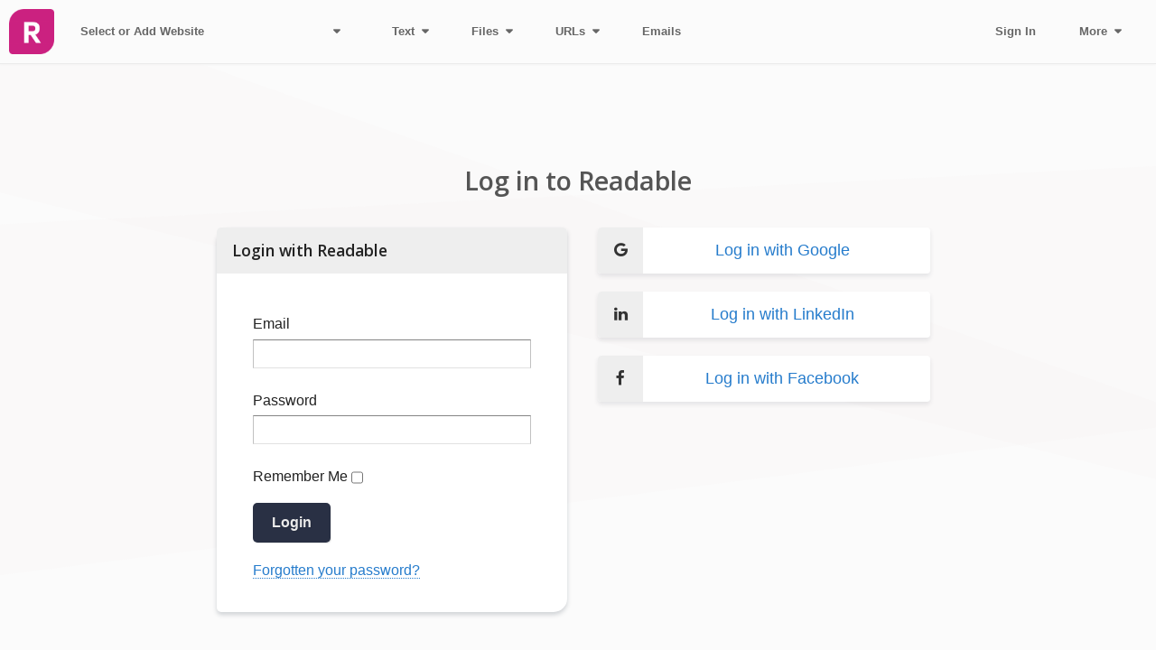

--- FILE ---
content_type: text/html; charset=UTF-8
request_url: https://app.readable.com/account/
body_size: 6452
content:
<!DOCTYPE HTML PUBLIC "-//W3C//DTD HTML 4.01//EN" "http://www.w3.org/TR/html4/strict.dtd">
<html lang="en">
<head>
    <meta charset="utf-8">
<meta http-equiv="Content-Language" content="en">
<meta http-equiv="X-UA-Compatible" content="IE=edge">
<meta name="viewport" content="width=device-width, initial-scale=1">

<meta http-equiv="Content-Type" content="text/html; charset=UTF-8">
<meta http-equiv="Content-Style-Type" content="text/css">

<base href="https://app.readable.com/">

<meta name="application-name" content="Readable"/>

<link rel="apple-touch-icon-precomposed" sizes="57x57" href="apple-touch-icon-57x57.png" />
<link rel="apple-touch-icon-precomposed" sizes="114x114" href="apple-touch-icon-114x114.png" />
<link rel="apple-touch-icon-precomposed" sizes="72x72" href="apple-touch-icon-72x72.png" />
<link rel="apple-touch-icon-precomposed" sizes="144x144" href="apple-touch-icon-144x144.png" />
<link rel="apple-touch-icon-precomposed" sizes="60x60" href="apple-touch-icon-60x60.png" />
<link rel="apple-touch-icon-precomposed" sizes="120x120" href="apple-touch-icon-120x120.png" />
<link rel="apple-touch-icon-precomposed" sizes="76x76" href="apple-touch-icon-76x76.png" />
<link rel="apple-touch-icon-precomposed" sizes="152x152" href="apple-touch-icon-152x152.png" />
<link rel="icon" type="image/png" href="favicon-196x196.png" sizes="196x196" />
<link rel="icon" type="image/png" href="favicon-96x96.png" sizes="96x96" />
<link rel="icon" type="image/png" href="favicon-32x32.png" sizes="32x32" />
<link rel="icon" type="image/png" href="favicon-16x16.png" sizes="16x16" />
<link rel="icon" type="image/png" href="favicon-128.png" sizes="128x128" />
<meta name="msapplication-TileColor" content="#FFFFFF" />
<meta name="msapplication-TileImage" content="mstile-144x144.png" />
<meta name="msapplication-square70x70logo" content="mstile-70x70.png" />
<meta name="msapplication-square150x150logo" content="mstile-150x150.png" />
<meta name="msapplication-wide310x150logo" content="mstile-310x150.png" />
<meta name="msapplication-square310x310logo" content="mstile-310x310.png" />

<link href="//maxcdn.bootstrapcdn.com/font-awesome/4.7.0/css/font-awesome.min.css" rel="stylesheet">

<script crossorigin src="//ajax.googleapis.com/ajax/libs/jquery/1.11.1/jquery.min.js?v=v1651061164"></script>
<script crossorigin src="//ajax.googleapis.com/ajax/libs/jqueryui/1.10.4/jquery-ui.min.js?v=v1651061164"></script>
<!--<script type="text/javascript" src="/scripts/loadJs.php.min.js?v=v1651061164&1768666739"></script>-->

<script>
var spamKey = '2026011379100960076';
</script>

<script>
var _paq = window._paq = window._paq || [];
_paq.push(['setCustomDimension', 1, 'App']);
</script>

    <title>Login to Readable.com - Unique readability tools to improve your writing! App.readable.com</title>

        <meta name="robots" content="noindex" />
    <script type="text/javascript" src="/scripts/loadJs.php.min.js?v=v1651061164&1768666739"></script>
    <link href='//fonts.googleapis.com/css?family=Open+Sans:700,600,400|Source+Sans+Pro|Dancing Script|Lora' rel='stylesheet' type='text/css'>
    <link href="/styles/styles.scss.css?v2=v1651061164" rel="stylesheet" type="text/css">

    <link rel="stylesheet" href="/scripts/fancybox/jquery.fancybox.css" type="text/css" media="screen" />
    <script type="text/javascript" src="/scripts/fancybox/jquery.fancybox.pack.js"></script>
    <script type="text/javascript" src="/scripts/fancybox/helpers/jquery.fancybox-media.js?v=1.0.6"></script>

    <link rel="alternate" type="application/rss+xml" title="RSS Feed" href="https://readable.com/blog/rss/">

    <link rel="stylesheet" href="https://cdn.jsdelivr.net/npm/simplebar@4.2.3/dist/simplebar.css">
    <script src="https://cdn.jsdelivr.net/npm/simplebar@4.2.3/dist/simplebar.min.js"></script>

</head>
<body class="base-base account_index account_index-index ">

    <div id="app">




        <div id="header">
                            
<div id="logolink"><a href="/" class="imagelink"><img width="50" height="50" src="/apple-touch-icon-152x152.png?v=125" alt="Readable"></a></div>

<nav id="project_switch">
    <ul>
        <li class="has_dropdown ">
                            <a href="/project/"><span><i class="fa fa-fw fa-globe"></i> Select or Add Website</span></a>
                        <div id="project_list_wrapper">
                                                            <div style="padding: 20px">
                            <p>With ReadablePro you can scan and score an entire website for Readability!</p>
                            <p><a class="app_button app_button_cta" href="/pro/">Get ReadablePro</a> <a class="app_button" href="/project/view/readable.com/">See an Example</a></p>
                        </div>
                                                                </div>
        </li>
    </ul>
</nav>

    <nav id="scoretextmenulink">
        <ul class="menu_cta">
            <li class="" id="gopro_nav"><a class="menu_cta" href="/pro/"><i class="fa fa-fw fa-star"></i> Go Pro!</a></li>
        </ul>
    </nav>

<nav>
    <ul>
        <li id="nav_text" class="has_dropdown "><a href="/text/"><span><i class="fa fa-fw fa-pencil"></i> Text</span></a>
            <ul>
                <li class=""><a href="/text/"><i class="fa fa-fw fa-pencil"></i> Score Text</a></li>
                                <li class=""><a href="/file/bulk-text/"><i class="fa fa-fw fa-table"></i> Bulk-Score Text</a></li>
                <li class=""><a href="/tools/free/"><i class="fa fa-fw fa-gift"></i> Free Text Tools</a></li>
                <li class=""><a href="/tools/labs/"><i class="fa fa-fw fa-flask"></i> Text Lab</a></li>
            </ul>
        </li>
        <li class="has_dropdown "><a href="/file/"><span><i class="fa fa-fw fa-file-text-o"></i> Files</span></a>
            <ul>
                <li class=""><a href="/file/new/"><i class="fa fa-fw fa-file-text-o"></i> Score a File</a></li>
                <li class=""><a href="/file/"><i class="fa fa-fw fa-table"></i> File Results</a></li>
            </ul>
        </li>
        <li class="has_dropdown "><a href="/url/"><span><i class="fa fa-fw fa-link"></i> URLs</span></a>
            <ul>
                <li class=""><a href="/project/"><i class="fa fa-fw fa-globe"></i> Score a Website</a></li>
                <li class=""><a href="/url/new/"><i class="fa fa-fw fa-link"></i> Score a URL</a></li>
                <li class=""><a href="/url/"><i class="fa fa-fw fa-list"></i> URL Results</a></li>
                <li class=""><a href="/file/bulk-urls/"><i class="fa fa-fw fa-table"></i> Bulk-Score URLs</a></li>
                <li class=""><a href="/alert/"><i class="fa fa-fw fa-bell-o"></i> URL Alerts</a></li>
            </ul>
        </li>
        <li class=""><a href="/email/"><span><i class="fa fa-fw fa-envelope-o"></i> Emails</span></a></li>
                </li>
                            </ul>
</nav>

<nav id="account_menu">
    <ul>
                    <li><a href="/account/login/"><span><i class="fa fa-fw fa-user"></i> Sign In</span></a></li>
                <!--<li class=""><a href="/new/"><i class="fa fa-fw fa-star"></i> What's New?</a></li>-->
        <li class="has_dropdown  locked "><a href="/help/"><span><i class="fa fa-fw fa-bars"></i> More</a></span>
            <ul>
                <li class=""><a target="_blank" href="https://readable.com/blog/"><i class="fa fa-fw fa-comment"></i> Readable Blog</a></li>
                <li class=""><a target="_blank" href="https://help.readable.com/"><i class="fa fa-fw fa-question-circle"></i> Knowledge Base</a></li>
                <!--<li class=""><a target="_blank" href="https://readable.com/readability-handbook//"><i class="fa fa-fw fa-mortar-board"></i> Readability Handbook</a></li>-->
                <li><a href="/integrations/"><i class="fa fa-fw fa-plug"></i> Integrations</a></li>
                <li class="nav_api locked "><a href="/api/"><i class="fa fa-fw fa-cog"></i> API</a></li>
            </ul>
        </li>
    </ul>
</nav>

<nav id="menu_trigger">
    <ul>
        <li>
            <a href="#" title="Show or hide menu"><i class="fa fa-bars"></i></a>
        </li>
    </ul>
</nav>

<nav id="mobile_menu" class="hidden">
    <ul>
        <li><a href="/project/"><i class="fa fa-globe"></i> Score Websites</a></li>
        <li><a href="/text/"><i class="fa fa-pencil"></i> Score Text</a></li>
        <li><a href="/url/"><i class="fa fa-link"></i> Score URLs</a></li>
        <li><a href="/file/"><i class="fa fa-file-text-o"></i> Score Files</a></li>
        <li><a href="/account/"><i class="fa fa-user"></i> Account</a></li>
        <li><a href="/help/"><i class="fa fa-question-circle"></i> Help</a></li>
        <li><a href="/account/logout/"><i class="fa fa-fw fa-sign-out"></i> Sign Out</a></li>
    </ul>
</nav>
                        <div class="clear"></div>
        </div>

        <!-- User level: 0 -->
        
                
        <div id="content" class="slimpage">

                        
                            <div class="content_column main_content">
                        <!-- Nothing needed here, form loads from base template -->
                </div>
            
            <svg id="login_background" xmlns="http://www.w3.org/2000/svg" viewBox="0 0 200 200" preserveAspectRatio="none">
                <polygon fill="#dcc" fill-opacity="0.05" points="-5,57 -22,-16 326,203"></polygon>
                <polygon fill="#dcc" fill-opacity="0.05" points="-13,180 -11,70 435,30 251,120"></polygon>
            </svg>

            <script type="text/javascript">
    var isLoggedIn = false;
    var isPremium = false;
    var hasLoggedIn = isLoggedIn;
    var isLoginRequired = true;
    jQuery(document).ready(function() {
        jQuery('#login_popup_trigger').fancybox({
            width: "auto",
            height: "auto",
            autoSize: false,
            openEffect: 'none',
            width: "100%",
            maxWidth: 800,
            afterShow: function() { loginPopupOpen = true; },
            afterClose: function() { loginPopupOpen = false; }
        });
    });
</script>
<div class="off">
    <a href="#login_form" id="login_popup_trigger">Login Popup Trigger</a>
</div>
<div class="">
<div id="login_form" class="pad_wrapper">

    <h2 class="tac" style="margin-top: 0; color: #555;">Log in to Readable</h2>

    <div style="max-width: 800px; box-sizing: border-box; margin: 0 auto 50px;">

        <div class="biptych1">
            <div style="background: #fff; box-shadow: 0 3px 5px 0 rgba(36,50,66,.2); box-sizing: border-box; border: none; border-radius: 5px; border-top-left-radius: 15px; border-bottom-right-radius: 15px;">

                <h3 style="border-top-left-radius: 5px; border-top-right-radius: 5px; font-size: 1.1em; margin: 0; padding: 17px; line-height: 1; background: #eee;">Login with Readable</h3>

                <div style="padding: 30px;">

                    <form novalidate action="/account/login/" method="post" accept-charset="utf-8" id="loginForm">
                        <input type="hidden" name="route" value="account/login"/>
                        <p class="hidden error" id="loginPopupError"></p>
                        <fieldset style="border: none; margin: 0; padding: 0;">
                            
    

                            
                    
                
                
    <div data-pt-title="Please enter your email address." class="formrow " id="email_address_wrap">

                    <label  for="email_address">Email</label>
        
                                <input  class=""  type="text" id="email_address" name="email_address" value="" placeholder="">

        
        

                <div class="clear"></div>

        
                <ul class="error off"></ul>

                <div class="clear"></div>

    </div>


                            
                    
                
                
    <div data-pt-title="Please enter your password." class="formrow " id="login_password_wrap">

                    <label  for="login_password">Password</label>
        
                                <input  class=""  type="password" id="login_password" name="login_password" value="" placeholder="">

        
        

                <div class="clear"></div>

        
                <ul class="error off"></ul>

                <div class="clear"></div>

    </div>


                            
                    
                
                
    <div data-pt-title="Check the box to set a cookie in your browser so you do not need to enter your details again to log in next time." class="formrow " id="remember_me_wrap">

                    <label  for="remember_me">Remember Me</label>
        
                    <input class="autowidth"  type="checkbox" id="remember_me" name="remember_me" value="1" >

        
        

                <div class="clear"></div>

        
                <ul class="error off"></ul>

                <div class="clear"></div>

    </div>


                            
                    
                
                            
    <div  class="buttonrow " id="login_continue_wrap">

        
                                <button  name="login_continue" id="login_continue" value="login_continue" class="app_button app_button_blue app_button" type="submit" id="login_continue" name="login_continue"><div><span><strong>Login</strong><span id="login_loading"></span></span></div></button>

        
        

                <div class="clear"></div>

        
                <ul class="error off"></ul>

                <div class="clear"></div>

    </div>



                            <div style="margin-top: 15px; padding-left: 10px;"><p><a href="#" onclick="$('#password_email_address').val($('#email_address').val()); $('#loginForm').hide(); $('#resetPasswordForm').show(); return false;">Forgotten your password?</a></p></div>

                        </fieldset>
                    </form>

                    <form  style="display: none;"  novalidate action="/account/password/newpassword/" method="post" accept-charset="utf-8" id="resetPasswordForm">
                        <input type="hidden" name="action" value="account/password/newpassword"/>
                        <p class="hidden error" id="passwordresetPopupError"></p>
                        <fieldset style="border: none; margin: 0; padding: 0;">
                            
    

                            
                    
                
                
    <div data-pt-title="Please enter your email address." class="formrow " id="password_email_address_wrap">

                    <label  for="password_email_address">Email Address</label>
        
                                <input  class=""  type="text" id="password_email_address" name="password_email_address" value="" placeholder="">

        
        

                <div class="clear"></div>

        
                <ul class="error off"></ul>

                <div class="clear"></div>

    </div>


                            
                    
                
                            
    <div  class="buttonrow " id="login_continue_password_wrap">

        
                                <button  name="login_continue_password" id="login_continue_password" value="login_continue_password" class="app_button app_button_blue app_button" type="submit" id="login_continue_password" name="login_continue_password"><div><span><strong>Reset</strong> Password<span id="passwordreset_loading"></span></span></div></button>

        
        

                <div class="clear"></div>

        
                <ul class="error off"></ul>

                <div class="clear"></div>

    </div>


                            <div style="margin-top: 15px; padding-left: 10px;"><p><a href="#" onclick="$('#loginForm').show(); $('#resetPasswordForm').hide(); return false;">Back to Login</a></p></div>

                        </fieldset>
                    </form>

                </div>
            </div>
        </div>


        <div class="biptych2">

            <div style="padding: 0 10px 10px; text-align: center;">
                <a class="oauth_login_button imagelink" href="/account/auth/google/">
                    <i class="fa fa-fw fa-google"></i> Log in with Google
                </a>
            </div>

            <!--<div style="padding: 10px; text-align: center;">
                <a class="oauth_login_button imagelink" href="/account/auth/microsoft/">
                    <i class="fa fa-fw fa-windows"></i> Login with Microsoft
                </a>
            </div>-->

            <div style="padding: 10px; text-align: center;">
                <a class="oauth_login_button imagelink" href="/account/auth/linkedin/">
                    <i class="fa fa-fw fa-linkedin"></i> Log in with LinkedIn
                </a>
            </div>

            <div style="padding: 10px; text-align: center;">
                <a class="oauth_login_button imagelink" href="/account/auth/facebook/">
                    <i class="fa fa-fw fa-facebook"></i> Log in with Facebook
                </a>
            </div>

        </div>
        <div class="clear"></div>

    </div>

    <h2 class="tac">Don't have an account yet?</h2>
    <p class="tac"><a href="https://readable.com/pro/" class="app_button app_button_cta">Sign Up Today</a></p>

    <div class="clear"></div>
</div></div>

        </div><!-- /content -->
    </div>

<div class="off">
    <a href="#premium_popup" id="premium_popup_trigger" class="popup_trigger">Premium Popup Trigger</a>
    <div id="premium_popup">
        <div id="popup_inner" style="padding: 0;">
            <div class="go_pro_box" style="margin-bottom: 0; font-family: Open Sans;">
    <h2>ReadablePro</h2>
    <p>Free usage of Readable is limited. Get ReadablePro today to access our entire range of readability and analysis tools, including:</p>
    <div class="lists" style="margin: 20px 50px;">
        <div class="biptych1">
            <ul style="padding-right: 10px;">
                <li style="padding: 10px; text-align: center; margin-bottom: 10px; border-bottom: 1px solid #ddd;">We Work With</li>
                <li><i class="fa fa-check-circle"></i> All Your Text</li>
                <li><i class="fa fa-check-circle"></i> Entire Websites</li>
                <li><i class="fa fa-check-circle"></i> Word Documents and PDFs</li>
                <li><i class="fa fa-check-circle"></i> URLs and Emails</li>
            </ul>
        </div>
        <div class="biptych2">
            <ul style="padding-left: 10px;">
                <li style="padding: 10px; text-align: center; margin-bottom: 10px; border-bottom: 1px solid #ddd;">We Help You Improve</li>
                <li><i class="fa fa-check-circle"></i> Readability Scores</li>
                <li><i class="fa fa-check-circle"></i> Writing Style</li>
                <li><i class="fa fa-check-circle"></i> Spelling and Grammar</li>
                <li><i class="fa fa-check-circle"></i> Tone and Sentiment</li>
            </ul>
        </div>
        <div class="clear"></div>
    </div>
    <p style="margin-top: 10px;"><strong style="color: #999;">Try 7 days free!</strong><br><a class="app_button app_button_cta" href="https://readable.com/pro/"><i class="fa fa-star"></i> Get ReadablePro Today</a></p>
</div>

        </div>
    </div>
</div>

<div id="loading" class="off">
    <div class="inner">
        <p><span class="icon-spinner"><i class="fa fa-fw fa-spin fa-spinner load-animate"></i></span> <span id="ajax_progress">Measuring Readability Score ...</span></p>
    </div>
</div>

<div class="hidden">
    <form id="wordListForm" method="post" action="#" target="WordListWindow">
        <input type="hidden" name="text" id="wordListText" value="" />
    </form>
</div>


    <script type="text/javascript"><!--
        var loginPage = true;
    --></script>




    <!-- Google tag (gtag.js) -->
    <script async src="https://www.googletagmanager.com/gtag/js?id=G-6GQCPRD22C"></script>
    <script>
      window.dataLayer = window.dataLayer || [];
      function gtag(){dataLayer.push(arguments);}
      gtag('js', new Date());
 
      gtag('config', 'G-6GQCPRD22C');
    </script>


    <!-- Google Analytics -->
    <script>
        (function(i,s,o,g,r,a,m){i['GoogleAnalyticsObject']=r;i[r]=i[r]||function(){
        (i[r].q=i[r].q||[]).push(arguments)},i[r].l=1*new Date();a=s.createElement(o),
        m=s.getElementsByTagName(o)[0];a.async=1;a.src=g;m.parentNode.insertBefore(a,m)
        })(window,document,'script','//www.google-analytics.com/analytics.js','ga');

        ga('create', 'UA-4997759-13', 'auto');

        
        var currentPage = window.location.pathname;
        if (window.location.search?.trim()) {
            currentPage += window.location.search;
        }
        ga('set', 'page', '/app' + currentPage);
        ga('send', 'pageview');

        
        function ga_heartbeat(){
            ga('send', 'event', 'Heartbeat', 'Heartbeat', '', {
                nonInteraction: true
            });
            setTimeout(ga_heartbeat, 5*60*1000);
        }
        ga_heartbeat();
    </script>
    <!-- End Google Analytics -->

    <!-- Google Code for Remarketing Tag -->
    <!--------------------------------------------------
    Remarketing tags may not be associated with personally identifiable information or placed on pages related to sensitive categories. See more information and instructions on how to setup the tag on: http://google.com/ads/remarketingsetup
    --------------------------------------------------->
    <script type="text/javascript">
    /* <![CDATA[ */
    var google_conversion_id = 992216222;
    var google_custom_params = window.google_tag_params;
    var google_remarketing_only = true;
    /* ]]> */
    </script>
    <script type="text/javascript" src="//www.googleadservices.com/pagead/conversion.js">
    </script>
    <noscript>
    <div style="display:inline;">
    <img height="1" width="1" style="border-style:none;" alt="" src="//googleads.g.doubleclick.net/pagead/viewthroughconversion/992216222/?guid=ON&amp;script=0"/>
    </div>
    </noscript>
<!-- End remarketing -->


<script id="profitwell-js" data-pw-auth="44f10ec2615805ec59a2e4f853e73eb2">
    /* DO NOT DELETE - this code is used to accept our payments or send data to ProfitWell*/
    (function(i,s,o,g,r,a,m){i[o]=i[o]||function(){(i[o].q=i[o].q||[]).push(arguments)};
    a=s.createElement(g);m=s.getElementsByTagName(g)[0];a.async=1;a.src=r+'?auth='+
    s.getElementById(o+'-js').getAttribute('data-pw-auth');m.parentNode.insertBefore(a,m);
    })(window,document,'profitwell','script','https://public.profitwell.com/js/profitwell.js');

          profitwell('start', { 'user_email': 'USER_EMAIL_HERE' }); 
    </script>

<!-- Matomo -->
<script>
  var _paq = window._paq = window._paq || [];
  /* tracker methods like "setCustomDimension" should be called before "trackPageView" */
  _paq.push(["setDocumentTitle", document.domain + "/" + document.title]);
  _paq.push(["setCookieDomain", "*.readable.com"]);
  _paq.push(["setDomains", ["*.readable.com","*.app.readable.com","*.help.readable.com"]]);
    _paq.push(['trackPageView']);
  _paq.push(['enableLinkTracking']);
  _paq.push(["enableHeartBeatTimer"]);
  (function() {
    var u="//data.readable.com/";
    _paq.push(['setTrackerUrl', u+'banana.htm']);
    _paq.push(['setSiteId', '8']);
    var d=document, g=d.createElement('script'), s=d.getElementsByTagName('script')[0];
    g.async=true; g.src=u+'banana.js'; s.parentNode.insertBefore(g,s);
  })();
</script>
<!-- End Matomo Code -->

<!-- Matomo Image Tracker-->
<noscript>
<img referrerpolicy="no-referrer-when-downgrade" src="https://data.readable.com/banana.htm?idsite=8&amp;rec=1" style="border:0" alt="" />
</noscript>
<!-- End Matomo -->




</body>
<head>
        
    <script type="text/javascript">
        
                    </script>

        <script type="text/javascript">window.$crisp=[];window.CRISP_WEBSITE_ID="45243d45-f115-46de-b9e5-b5edb1d30795";(function(){d=document;s=d.createElement("script");s.src="https://client.crisp.chat/l.js";s.async=1;d.getElementsByTagName("head")[0].appendChild(s);})();</script>

    
    <script type="text/javascript">
        $(document).ready(function(){
                            if (typeof $crisp !== 'undefined') {
                    $crisp.push(["set", "session:event", [[["feature-account-viewed"]]]]);
                }
                if (typeof window.ga !== 'undefined') {
                    ga('send', 'event', 'Usage', 'feature-account-viewed');
                }
                _paq.push(['trackEvent', 'feature-account-viewed']);
                    });
    </script>
    

        
<!-- Server: web1 -->

</head>
</html>


--- FILE ---
content_type: text/css
request_url: https://app.readable.com/styles/styles.scss.css?v2=v1651061164
body_size: 195816
content:
/*
    * Formalize
    *
    * */
/* Readable.io colours */
/* icons and highlights */
/* backgrounds */
/* website background */
/* links */
/* CTA */
/* rare use highlight */
/* Additions */
/* website background */
/* Old set */
/* New pastel colours */
/*! fancyBox v2.1.5 fancyapps.com | fancyapps.com/fancybox/#license */
/***
Spectrum Colorpicker v1.8.0
https://github.com/bgrins/spectrum
Author: Brian Grinstead
License: MIT
***/
/*
 * The MIT License
 * Copyright (c) 2012 Matias Meno <m@tias.me>
 */
@charset "utf-8";
/* Global
----------------------------------------------- */
.input_tiny {
  width: 50px; }

.input_small {
  width: 100px; }

.input_medium {
  width: 150px; }

.input_large {
  width: 200px; }

.input_xlarge {
  width: 250px; }

.input_xxlarge {
  width: 300px; }

.input_full {
  width: 100%; }

.input_full_wrap {
  display: block;
  padding-right: 8px; }

input[type="search"]::-webkit-search-decoration {
  display: none; }

input:invalid, button:invalid, a.button:invalid, select:invalid, textarea:invalid {
  -webkit-box-shadow: none;
  -moz-box-shadow: none;
  box-shadow: none; }

input:focus, button:focus, a.button:focus, select:focus, textarea:focus {
  -webkit-box-shadow: #06f 0 0 5px 0;
  -moz-box-shadow: #06f 0 0 5px 0;
  box-shadow: #06f 0 0 5px 0;
  z-index: 1; }

input[type="file"]:focus, input[type="file"]:active, input[type="radio"]:focus, input[type="radio"]:active, input[type="checkbox"]:focus, input[type="checkbox"]:active {
  -webkit-box-shadow: none;
  -moz-box-shadow: none;
  box-shadow: none; }

button, a.button, input[type="reset"], input[type="submit"], input[type="button"] {
  -webkit-appearance: none;
  -webkit-border-radius: 4px;
  -moz-border-radius: 4px;
  -ms-border-radius: 4px;
  -o-border-radius: 4px;
  border-radius: 4px;
  -webkit-background-clip: padding;
  -moz-background-clip: padding;
  background-clip: padding-box;
  background: #ddd url('/images/button.png?1298351022') repeat-x;
  background-image: -webkit-gradient(linear, 50% 0%, 50% 100%, color-stop(0%, #fff), color-stop(100%, #ddd));
  background-image: -webkit-linear-gradient(#fff, #ddd);
  background-image: -moz-linear-gradient(#fff, #ddd);
  background-image: -o-linear-gradient(#fff, #ddd);
  background-image: linear-gradient(#fff, #ddd);
  border: 1px solid;
  border-color: #ddd #bbb #999;
  cursor: pointer;
  color: #333;
  display: inline-block;
  font: bold 12px/1.3 "Helvetica Neue", Arial, "Liberation Sans", FreeSans, sans-serif;
  outline: 0;
  overflow: visible;
  margin: 0;
  padding: 3px 10px;
  text-shadow: white 0 1px 1px;
  text-decoration: none;
  vertical-align: top;
  width: auto;
  *padding-top: 2px;
  *padding-bottom: 0; }

button:hover, a.button:hover, input[type="reset"]:hover, input[type="submit"]:hover, input[type="button"]:hover {
  background-image: -webkit-gradient(linear, 50% 0%, 50% 100%, color-stop(0%, #fff), color-stop(1px, #eee), color-stop(100%, #ccc));
  background-image: -webkit-linear-gradient(#fff, #eee 1px, #ccc);
  background-image: -moz-linear-gradient(#fff, #eee 1px, #ccc);
  background-image: -o-linear-gradient(#fff, #eee 1px, #ccc);
  background-image: linear-gradient(#fff, #eee 1px, #ccc);
  text-decoration: none; }

button:active, a.button:active, input[type="reset"]:active, input[type="submit"]:active, input[type="button"]:active {
  background-image: -webkit-gradient(linear, 50% 0%, 50% 100%, color-stop(0%, #ddd), color-stop(100%, #eee));
  background-image: -webkit-linear-gradient(#ddd, #eee);
  background-image: -moz-linear-gradient(#ddd, #eee);
  background-image: -o-linear-gradient(#ddd, #eee);
  background-image: linear-gradient(#ddd, #eee);
  -webkit-box-shadow: inset rgba(0, 0, 0, 0.25) 0 1px 2px 0;
  -moz-box-shadow: inset rgba(0, 0, 0, 0.25) 0 1px 2px 0;
  box-shadow: inset rgba(0, 0, 0, 0.25) 0 1px 2px 0;
  border-color: #999 #bbb #ddd; }

button::-moz-focus-inner, a.button::-moz-focus-inner, input[type="reset"]::-moz-focus-inner, input[type="submit"]::-moz-focus-inner, input[type="button"]::-moz-focus-inner {
  border: 0;
  padding: 0; }

a.button {
  *padding-bottom: 3px; }

button {
  *padding-top: 1px;
  *padding-bottom: 1px; }

textarea, select, input[type="date"], input[type="datetime"], input[type="datetime-local"], input[type="email"], input[type="month"], input[type="number"], input[type="password"], input[type="search"], input[type="tel"], input[type="text"], input[type="time"], input[type="url"], input[type="week"] {
  -webkit-box-sizing: border-box;
  -moz-box-sizing: border-box;
  box-sizing: border-box;
  -webkit-background-clip: padding;
  -moz-background-clip: padding;
  background-clip: padding-box;
  -webkit-border-radius: 0;
  -moz-border-radius: 0;
  -ms-border-radius: 0;
  -o-border-radius: 0;
  border-radius: 0;
  -webkit-appearance: none;
  background-color: white;
  border: 1px solid;
  border-color: #848484 #c1c1c1 #e1e1e1;
  color: black;
  outline: 0;
  margin: 0;
  padding: 2px 3px;
  text-align: left;
  font-size: 13px;
  font-family: Arial, "Liberation Sans", FreeSans, sans-serif;
  height: 1.8em;
  vertical-align: top;
  *padding-top: 2px;
  *padding-bottom: 1px;
  *height: auto; }

textarea[disabled], select[disabled], input[type="date"][disabled], input[type="datetime"][disabled], input[type="datetime-local"][disabled], input[type="email"][disabled], input[type="month"][disabled], input[type="number"][disabled], input[type="password"][disabled], input[type="search"][disabled], input[type="tel"][disabled], input[type="text"][disabled], input[type="time"][disabled], input[type="url"][disabled], input[type="week"][disabled] {
  background-color: #eee; }

button[disabled], input[disabled], select[disabled], select[disabled] option, select[disabled] optgroup, textarea[disabled], a.button_disabled {
  -webkit-box-shadow: none;
  -moz-box-shadow: none;
  box-shadow: none;
  -moz-user-select: -moz-none;
  -webkit-user-select: none;
  -khtml-user-select: none;
  user-select: none;
  color: #888;
  cursor: default; }

input::-webkit-input-placeholder, textarea::-webkit-input-placeholder {
  color: #888; }

input:-moz-placeholder, textarea:-moz-placeholder {
  color: #888; }

input.placeholder_text, textarea.placeholder_text {
  color: #888; }

textarea, select[size], select[multiple] {
  height: auto; }

select[size="0"], select[size="1"] {
  height: 1.8em;
  *height: auto; }

@media (-webkit-min-device-pixel-ratio: 0) {
  select[size], select[multiple], select[multiple][size] {
    padding-right: 3px; }

  select, select[size="0"], select[size="1"] {
    background-image: url('/images/select_arrow.gif');
    background-repeat: no-repeat;
    background-position: right center;
    padding-right: 20px; }

  ::-webkit-validation-bubble-message {
    -webkit-box-shadow: none;
    box-shadow: none;
    background: -webkit-gradient(linear, left top, left bottom, color-stop(0, #666), color-stop(1, black));
    border: 0;
    color: white;
    font: 13px/17px "Lucida Grande", Arial, "Liberation Sans", FreeSans, sans-serif;
    overflow: hidden;
    padding: 15px 15px 17px;
    text-shadow: black 0 0 1px;
    min-height: 16px; }

  ::-webkit-validation-bubble-arrow, ::-webkit-validation-bubble-top-outer-arrow, ::-webkit-validation-bubble-top-inner-arrow {
    -webkit-box-shadow: none;
    box-shadow: none;
    background: #666;
    border-color: #666; } }

textarea {
  min-height: 40px;
  overflow: auto;
  resize: vertical;
  width: 100%; }

optgroup {
  color: black;
  font-style: normal;
  font-weight: normal;
  font-family: Arial, "Liberation Sans", FreeSans, sans-serif; }

optgroup::-moz-focus-inner {
  border: 0;
  padding: 0; }

.ie6_button, * html button, * html a.button {
  background: #ddd url('/images/button.png?1298351022') repeat-x;
  border: 1px solid;
  border-color: #ddd #bbb #999;
  cursor: pointer;
  color: #333;
  font: bold 12px/1.2 Arial, sans-serif;
  padding: 2px 10px 0;
  text-decoration: none;
  overflow: visible;
  vertical-align: top;
  width: auto; }

* html a.button {
  position: relative;
  top: 3px;
  padding-bottom: 2px; }

* html button {
  padding-top: 1px;
  padding-bottom: 1px; }

.ie6_input, * html textarea, * html select {
  background: white;
  border: 1px solid;
  border-color: #848484 #c1c1c1 #e1e1e1;
  color: black;
  padding: 2px 3px 1px;
  font-size: 13px;
  font-family: Arial, sans-serif;
  vertical-align: top; }

* html select {
  margin-top: 1px; }

.placeholder_text, .ie6_input_disabled, .ie6_button_disabled {
  color: #888; }

.ie6_input_disabled {
  background: #eee; }

.fancybox-wrap, .fancybox-skin, .fancybox-outer, .fancybox-inner, .fancybox-image, .fancybox-wrap iframe, .fancybox-wrap object, .fancybox-nav, .fancybox-nav span, .fancybox-tmp {
  padding: 0;
  margin: 0;
  border: 0;
  outline: none;
  vertical-align: top; }

.fancybox-wrap {
  position: absolute;
  top: 0;
  left: 0;
  z-index: 8020; }

.fancybox-skin {
  position: relative;
  background: #f9f9f9;
  color: #444;
  text-shadow: none;
  -webkit-border-radius: 4px;
  -moz-border-radius: 4px;
  border-radius: 4px; }

.fancybox-opened {
  z-index: 8030; }

.fancybox-opened .fancybox-skin {
  -webkit-box-shadow: 0 10px 25px rgba(0, 0, 0, 0.5);
  -moz-box-shadow: 0 10px 25px rgba(0, 0, 0, 0.5);
  box-shadow: 0 10px 25px rgba(0, 0, 0, 0.5); }

.fancybox-outer, .fancybox-inner {
  position: relative; }

.fancybox-inner {
  overflow: hidden; }

.fancybox-type-iframe .fancybox-inner {
  -webkit-overflow-scrolling: touch; }

.fancybox-error {
  color: #444;
  font: 14px/20px "Helvetica Neue", Helvetica, Arial, sans-serif;
  margin: 0;
  padding: 15px;
  white-space: nowrap; }

.fancybox-image, .fancybox-iframe {
  display: block;
  width: 100%;
  height: 100%; }

.fancybox-image {
  max-width: 100%;
  max-height: 100%; }

#fancybox-loading, .fancybox-close, .fancybox-prev span, .fancybox-next span {
  background-image: url('/images/fancybox_sprite.png'); }

#fancybox-loading {
  position: fixed;
  top: 50%;
  left: 50%;
  margin-top: -22px;
  margin-left: -22px;
  background-position: 0 -108px;
  opacity: 0.8;
  cursor: pointer;
  z-index: 8060; }

#fancybox-loading div {
  width: 44px;
  height: 44px;
  background: url('/images/fancybox_loading.gif') center center no-repeat; }

.fancybox-close {
  position: absolute;
  top: -18px;
  right: -18px;
  width: 36px;
  height: 36px;
  cursor: pointer;
  z-index: 8040; }

.fancybox-nav {
  position: absolute;
  top: 0;
  width: 40%;
  height: 100%;
  cursor: pointer;
  text-decoration: none;
  -webkit-tap-highlight-color: rgba(0, 0, 0, 0);
  z-index: 8040; }

.fancybox-prev {
  left: 0; }

.fancybox-next {
  right: 0; }

.fancybox-nav span {
  position: absolute;
  top: 50%;
  width: 36px;
  height: 34px;
  margin-top: -18px;
  cursor: pointer;
  z-index: 8040;
  visibility: hidden; }

.fancybox-prev span {
  left: 10px;
  background-position: 0 -36px; }

.fancybox-next span {
  right: 10px;
  background-position: 0 -72px; }

.fancybox-nav:hover span {
  visibility: visible; }

.fancybox-tmp {
  position: absolute;
  top: -99999px;
  left: -99999px;
  visibility: hidden;
  max-width: 99999px;
  max-height: 99999px;
  overflow: visible !important;
  /* Overlay helper */ }

.fancybox-lock {
  overflow: hidden !important;
  width: auto; }

.fancybox-lock body {
  overflow: hidden !important; }

.fancybox-lock-test {
  overflow-y: hidden !important; }

.fancybox-overlay {
  position: absolute;
  top: 0;
  left: 0;
  overflow: hidden;
  display: none;
  z-index: 8010;
  background: url('fancybox_overlay.png'); }

.fancybox-overlay-fixed {
  position: fixed;
  bottom: 0;
  right: 0; }

.fancybox-lock .fancybox-overlay {
  overflow: auto;
  overflow-y: scroll;
  /* Title helper */ }

.fancybox-title {
  visibility: hidden;
  font: normal 13px/20px "Helvetica Neue", Helvetica, Arial, sans-serif;
  position: relative;
  text-shadow: none;
  z-index: 8050; }

.fancybox-opened .fancybox-title {
  visibility: visible; }

.fancybox-title-float-wrap {
  position: absolute;
  bottom: 0;
  right: 50%;
  margin-bottom: -35px;
  z-index: 8050;
  text-align: center; }

.fancybox-title-float-wrap .child {
  display: inline-block;
  margin-right: -100%;
  padding: 2px 20px;
  background: rgba(0, 0, 0, 0.8);
  border-radius: 15px;
  text-shadow: 0 1px 2px #222;
  color: #fff;
  font-weight: bold;
  line-height: 24px;
  white-space: nowrap; }

.fancybox-title-outside-wrap {
  position: relative;
  margin-top: 10px;
  color: #fff; }

.fancybox-title-inside-wrap {
  padding-top: 10px; }

.fancybox-title-over-wrap {
  position: absolute;
  bottom: 0;
  left: 0;
  color: #fff;
  padding: 10px;
  background: #000;
  background: rgba(0, 0, 0, .8);
  /*Retina graphics!*/ }

@media only screen and (-webkit-min-device-pixel-ratio: 1.5), only screen and (min--moz-device-pixel-ratio: 1.5), only screen and (min-device-pixel-ratio: 1.5) {
  #fancybox-loading, .fancybox-close, .fancybox-prev span, .fancybox-next span {
    background-image: url('fancybox_sprite@2x.png');
    background-size: 44px 152px; }

  #fancybox-loading div {
    background-image: url('fancybox_loading@2x.gif');
    background-size: 24px 24px; } }

body .protip-container.protip-mixin--css-no-transition {
  transition: all 0s; }

body .protip-container.protip-mixin--css-bold {
  font-weight: bold; }

body .protip-container.protip-mixin--css-italic {
  font-style: italic; }

body .protip-container.protip-mixin--css-no-style {
  background: none;
  color: inherit; }

body .protip-container.protip-mixin--css-no-style .protip-arrow {
  display: none; }

.protip-container {
  position: absolute;
  left: 0;
  top: 0;
  z-index: 50;
  line-height: 1;
  opacity: 0;
  pointer-events: none;
  box-sizing: border-box; }

.protip-container > i {
  position: absolute;
  left: 10px; }

.protip-container > i + div {
  padding-left: 20px; }

.protip-arrow {
  content: '';
  display: block;
  position: absolute;
  width: 0;
  height: 0;
  border-style: solid;
  border-color: transparent; }

.protip-show {
  opacity: 1;
  pointer-events: auto;
  /* Include skins here which you would like to use */ }

.protip-skin-default--size-tiny {
  padding: 8px;
  font-size: 10px;
  border-radius: 3px; }

.protip-skin-default--size-tiny[data-pt-position="top-left"] .protip-arrow, .protip-skin-default--size-tiny[data-pt-position="top"] .protip-arrow, .protip-skin-default--size-tiny[data-pt-position="top-right"] .protip-arrow {
  top: 100%;
  left: auto;
  margin: 0 0 0 -4px;
  border-width: 4px 4px 0 4px; }

.protip-skin-default--size-tiny[data-pt-position="top-left"] .protip-arrow {
  left: 20px; }

.protip-skin-default--size-tiny[data-pt-position="top"] .protip-arrow {
  left: 50%; }

.protip-skin-default--size-tiny[data-pt-position="top-right"] .protip-arrow {
  left: auto;
  right: 20px;
  margin-right: -4px; }

.protip-skin-default--size-tiny[data-pt-position="bottom-left"] .protip-arrow, .protip-skin-default--size-tiny[data-pt-position="bottom"] .protip-arrow, .protip-skin-default--size-tiny[data-pt-position="bottom-right"] .protip-arrow {
  top: -4px;
  left: auto;
  margin: 0 0 0 -4px;
  border-width: 0 4px 4px 4px; }

.protip-skin-default--size-tiny[data-pt-position="bottom-left"] .protip-arrow {
  left: 20px; }

.protip-skin-default--size-tiny[data-pt-position="bottom"] .protip-arrow {
  left: 50%; }

.protip-skin-default--size-tiny[data-pt-position="bottom-right"] .protip-arrow {
  left: auto;
  right: 20px;
  margin-right: -4px; }

.protip-skin-default--size-tiny[data-pt-position="left-top"] .protip-arrow, .protip-skin-default--size-tiny[data-pt-position="left"] .protip-arrow, .protip-skin-default--size-tiny[data-pt-position="left-bottom"] .protip-arrow {
  top: auto;
  left: 100%;
  margin: -4px 0 0 0;
  border-width: 4px 0 4px 4px; }

.protip-skin-default--size-tiny[data-pt-position="left-top"] .protip-arrow {
  top: 20px; }

.protip-skin-default--size-tiny[data-pt-position="left"] .protip-arrow {
  top: 50%; }

.protip-skin-default--size-tiny[data-pt-position="left-bottom"] .protip-arrow {
  top: auto;
  bottom: 20px;
  margin-bottom: -4px; }

.protip-skin-default--size-tiny[data-pt-position="right-top"] .protip-arrow, .protip-skin-default--size-tiny[data-pt-position="right"] .protip-arrow, .protip-skin-default--size-tiny[data-pt-position="right-bottom"] .protip-arrow {
  top: auto;
  right: 100%;
  margin: -4px 0 0 0;
  border-width: 4px 4px 4px 0; }

.protip-skin-default--size-tiny[data-pt-position="right-top"] .protip-arrow {
  top: 20px; }

.protip-skin-default--size-tiny[data-pt-position="right"] .protip-arrow {
  top: 50%; }

.protip-skin-default--size-tiny[data-pt-position="right-bottom"] .protip-arrow {
  top: auto;
  bottom: 20px;
  margin-bottom: -4px; }

.protip-skin-default--size-tiny[data-pt-position="top-left-corner"] {
  border-bottom-right-radius: 0; }

.protip-skin-default--size-tiny[data-pt-position="top-left-corner"] .protip-arrow {
  top: 100%;
  left: 100%;
  margin: 0 0 0 -4px;
  border-width: 0 4px 4px 0; }

.protip-skin-default--size-tiny[data-pt-position="top-right-corner"] {
  border-bottom-left-radius: 0; }

.protip-skin-default--size-tiny[data-pt-position="top-right-corner"] .protip-arrow {
  top: 100%;
  left: -4px;
  margin: 0 0 0 4px;
  border-width: 4px 4px 0 0; }

.protip-skin-default--size-tiny[data-pt-position="bottom-left-corner"] {
  border-top-right-radius: 0; }

.protip-skin-default--size-tiny[data-pt-position="bottom-left-corner"] .protip-arrow {
  top: -4px;
  left: 100%;
  margin: 0 0 0 -4px;
  border-width: 0 0 4px 4px; }

.protip-skin-default--size-tiny[data-pt-position="bottom-right-corner"] {
  border-top-left-radius: 0; }

.protip-skin-default--size-tiny[data-pt-position="bottom-right-corner"] .protip-arrow {
  top: 0;
  left: -4px;
  margin: -4px 0 0 4px;
  border-width: 4px 0 0 4px; }

.protip-skin-default--size-small {
  padding: 13px;
  font-size: 12px;
  border-radius: 4px; }

.protip-skin-default--size-small[data-pt-position="top-left"] .protip-arrow, .protip-skin-default--size-small[data-pt-position="top"] .protip-arrow, .protip-skin-default--size-small[data-pt-position="top-right"] .protip-arrow {
  top: 100%;
  left: auto;
  margin: 0 0 0 -6px;
  border-width: 6px 6px 0 6px; }

.protip-skin-default--size-small[data-pt-position="top-left"] .protip-arrow {
  left: 20px; }

.protip-skin-default--size-small[data-pt-position="top"] .protip-arrow {
  left: 50%; }

.protip-skin-default--size-small[data-pt-position="top-right"] .protip-arrow {
  left: auto;
  right: 20px;
  margin-right: -6px; }

.protip-skin-default--size-small[data-pt-position="bottom-left"] .protip-arrow, .protip-skin-default--size-small[data-pt-position="bottom"] .protip-arrow, .protip-skin-default--size-small[data-pt-position="bottom-right"] .protip-arrow {
  top: -6px;
  left: auto;
  margin: 0 0 0 -6px;
  border-width: 0 6px 6px 6px; }

.protip-skin-default--size-small[data-pt-position="bottom-left"] .protip-arrow {
  left: 20px; }

.protip-skin-default--size-small[data-pt-position="bottom"] .protip-arrow {
  left: 50%; }

.protip-skin-default--size-small[data-pt-position="bottom-right"] .protip-arrow {
  left: auto;
  right: 20px;
  margin-right: -6px; }

.protip-skin-default--size-small[data-pt-position="left-top"] .protip-arrow, .protip-skin-default--size-small[data-pt-position="left"] .protip-arrow, .protip-skin-default--size-small[data-pt-position="left-bottom"] .protip-arrow {
  top: auto;
  left: 100%;
  margin: -6px 0 0 0;
  border-width: 6px 0 6px 6px; }

.protip-skin-default--size-small[data-pt-position="left-top"] .protip-arrow {
  top: 20px; }

.protip-skin-default--size-small[data-pt-position="left"] .protip-arrow {
  top: 50%; }

.protip-skin-default--size-small[data-pt-position="left-bottom"] .protip-arrow {
  top: auto;
  bottom: 20px;
  margin-bottom: -6px; }

.protip-skin-default--size-small[data-pt-position="right-top"] .protip-arrow, .protip-skin-default--size-small[data-pt-position="right"] .protip-arrow, .protip-skin-default--size-small[data-pt-position="right-bottom"] .protip-arrow {
  top: auto;
  right: 100%;
  margin: -6px 0 0 0;
  border-width: 6px 6px 6px 0; }

.protip-skin-default--size-small[data-pt-position="right-top"] .protip-arrow {
  top: 20px; }

.protip-skin-default--size-small[data-pt-position="right"] .protip-arrow {
  top: 50%; }

.protip-skin-default--size-small[data-pt-position="right-bottom"] .protip-arrow {
  top: auto;
  bottom: 20px;
  margin-bottom: -6px; }

.protip-skin-default--size-small[data-pt-position="top-left-corner"] {
  border-bottom-right-radius: 0; }

.protip-skin-default--size-small[data-pt-position="top-left-corner"] .protip-arrow {
  top: 100%;
  left: 100%;
  margin: 0 0 0 -6px;
  border-width: 0 6px 6px 0; }

.protip-skin-default--size-small[data-pt-position="top-right-corner"] {
  border-bottom-left-radius: 0; }

.protip-skin-default--size-small[data-pt-position="top-right-corner"] .protip-arrow {
  top: 100%;
  left: -6px;
  margin: 0 0 0 6px;
  border-width: 6px 6px 0 0; }

.protip-skin-default--size-small[data-pt-position="bottom-left-corner"] {
  border-top-right-radius: 0; }

.protip-skin-default--size-small[data-pt-position="bottom-left-corner"] .protip-arrow {
  top: -6px;
  left: 100%;
  margin: 0 0 0 -6px;
  border-width: 0 0 6px 6px; }

.protip-skin-default--size-small[data-pt-position="bottom-right-corner"] {
  border-top-left-radius: 0; }

.protip-skin-default--size-small[data-pt-position="bottom-right-corner"] .protip-arrow {
  top: 0;
  left: -6px;
  margin: -6px 0 0 6px;
  border-width: 6px 0 0 6px; }

.protip-skin-default--size-normal {
  padding: 16px;
  font-size: 15px;
  border-radius: 6px; }

.protip-skin-default--size-normal[data-pt-position="top-left"] .protip-arrow, .protip-skin-default--size-normal[data-pt-position="top"] .protip-arrow, .protip-skin-default--size-normal[data-pt-position="top-right"] .protip-arrow {
  top: 100%;
  left: auto;
  margin: 0 0 0 -8px;
  border-width: 8px 8px 0 8px; }

.protip-skin-default--size-normal[data-pt-position="top-left"] .protip-arrow {
  left: 20px; }

.protip-skin-default--size-normal[data-pt-position="top"] .protip-arrow {
  left: 50%; }

.protip-skin-default--size-normal[data-pt-position="top-right"] .protip-arrow {
  left: auto;
  right: 20px;
  margin-right: -8px; }

.protip-skin-default--size-normal[data-pt-position="bottom-left"] .protip-arrow, .protip-skin-default--size-normal[data-pt-position="bottom"] .protip-arrow, .protip-skin-default--size-normal[data-pt-position="bottom-right"] .protip-arrow {
  top: -8px;
  left: auto;
  margin: 0 0 0 -8px;
  border-width: 0 8px 8px 8px; }

.protip-skin-default--size-normal[data-pt-position="bottom-left"] .protip-arrow {
  left: 20px; }

.protip-skin-default--size-normal[data-pt-position="bottom"] .protip-arrow {
  left: 50%; }

.protip-skin-default--size-normal[data-pt-position="bottom-right"] .protip-arrow {
  left: auto;
  right: 20px;
  margin-right: -8px; }

.protip-skin-default--size-normal[data-pt-position="left-top"] .protip-arrow, .protip-skin-default--size-normal[data-pt-position="left"] .protip-arrow, .protip-skin-default--size-normal[data-pt-position="left-bottom"] .protip-arrow {
  top: auto;
  left: 100%;
  margin: -8px 0 0 0;
  border-width: 8px 0 8px 8px; }

.protip-skin-default--size-normal[data-pt-position="left-top"] .protip-arrow {
  top: 20px; }

.protip-skin-default--size-normal[data-pt-position="left"] .protip-arrow {
  top: 50%; }

.protip-skin-default--size-normal[data-pt-position="left-bottom"] .protip-arrow {
  top: auto;
  bottom: 20px;
  margin-bottom: -8px; }

.protip-skin-default--size-normal[data-pt-position="right-top"] .protip-arrow, .protip-skin-default--size-normal[data-pt-position="right"] .protip-arrow, .protip-skin-default--size-normal[data-pt-position="right-bottom"] .protip-arrow {
  top: auto;
  right: 100%;
  margin: -8px 0 0 0;
  border-width: 8px 8px 8px 0; }

.protip-skin-default--size-normal[data-pt-position="right-top"] .protip-arrow {
  top: 20px; }

.protip-skin-default--size-normal[data-pt-position="right"] .protip-arrow {
  top: 50%; }

.protip-skin-default--size-normal[data-pt-position="right-bottom"] .protip-arrow {
  top: auto;
  bottom: 20px;
  margin-bottom: -8px; }

.protip-skin-default--size-normal[data-pt-position="top-left-corner"] {
  border-bottom-right-radius: 0; }

.protip-skin-default--size-normal[data-pt-position="top-left-corner"] .protip-arrow {
  top: 100%;
  left: 100%;
  margin: 0 0 0 -8px;
  border-width: 0 8px 8px 0; }

.protip-skin-default--size-normal[data-pt-position="top-right-corner"] {
  border-bottom-left-radius: 0; }

.protip-skin-default--size-normal[data-pt-position="top-right-corner"] .protip-arrow {
  top: 100%;
  left: -8px;
  margin: 0 0 0 8px;
  border-width: 8px 8px 0 0; }

.protip-skin-default--size-normal[data-pt-position="bottom-left-corner"] {
  border-top-right-radius: 0; }

.protip-skin-default--size-normal[data-pt-position="bottom-left-corner"] .protip-arrow {
  top: -8px;
  left: 100%;
  margin: 0 0 0 -8px;
  border-width: 0 0 8px 8px; }

.protip-skin-default--size-normal[data-pt-position="bottom-right-corner"] {
  border-top-left-radius: 0; }

.protip-skin-default--size-normal[data-pt-position="bottom-right-corner"] .protip-arrow {
  top: 0;
  left: -8px;
  margin: -8px 0 0 8px;
  border-width: 8px 0 0 8px; }

.protip-skin-default--size-big {
  padding: 20px;
  font-size: 18px;
  border-radius: 8px; }

.protip-skin-default--size-big[data-pt-position="top-left"] .protip-arrow, .protip-skin-default--size-big[data-pt-position="top"] .protip-arrow, .protip-skin-default--size-big[data-pt-position="top-right"] .protip-arrow {
  top: 100%;
  left: auto;
  margin: 0 0 0 -10px;
  border-width: 10px 10px 0 10px; }

.protip-skin-default--size-big[data-pt-position="top-left"] .protip-arrow {
  left: 20px; }

.protip-skin-default--size-big[data-pt-position="top"] .protip-arrow {
  left: 50%; }

.protip-skin-default--size-big[data-pt-position="top-right"] .protip-arrow {
  left: auto;
  right: 20px;
  margin-right: -10px; }

.protip-skin-default--size-big[data-pt-position="bottom-left"] .protip-arrow, .protip-skin-default--size-big[data-pt-position="bottom"] .protip-arrow, .protip-skin-default--size-big[data-pt-position="bottom-right"] .protip-arrow {
  top: -10px;
  left: auto;
  margin: 0 0 0 -10px;
  border-width: 0 10px 10px 10px; }

.protip-skin-default--size-big[data-pt-position="bottom-left"] .protip-arrow {
  left: 20px; }

.protip-skin-default--size-big[data-pt-position="bottom"] .protip-arrow {
  left: 50%; }

.protip-skin-default--size-big[data-pt-position="bottom-right"] .protip-arrow {
  left: auto;
  right: 20px;
  margin-right: -10px; }

.protip-skin-default--size-big[data-pt-position="left-top"] .protip-arrow, .protip-skin-default--size-big[data-pt-position="left"] .protip-arrow, .protip-skin-default--size-big[data-pt-position="left-bottom"] .protip-arrow {
  top: auto;
  left: 100%;
  margin: -10px 0 0 0;
  border-width: 10px 0 10px 10px; }

.protip-skin-default--size-big[data-pt-position="left-top"] .protip-arrow {
  top: 20px; }

.protip-skin-default--size-big[data-pt-position="left"] .protip-arrow {
  top: 50%; }

.protip-skin-default--size-big[data-pt-position="left-bottom"] .protip-arrow {
  top: auto;
  bottom: 20px;
  margin-bottom: -10px; }

.protip-skin-default--size-big[data-pt-position="right-top"] .protip-arrow, .protip-skin-default--size-big[data-pt-position="right"] .protip-arrow, .protip-skin-default--size-big[data-pt-position="right-bottom"] .protip-arrow {
  top: auto;
  right: 100%;
  margin: -10px 0 0 0;
  border-width: 10px 10px 10px 0; }

.protip-skin-default--size-big[data-pt-position="right-top"] .protip-arrow {
  top: 20px; }

.protip-skin-default--size-big[data-pt-position="right"] .protip-arrow {
  top: 50%; }

.protip-skin-default--size-big[data-pt-position="right-bottom"] .protip-arrow {
  top: auto;
  bottom: 20px;
  margin-bottom: -10px; }

.protip-skin-default--size-big[data-pt-position="top-left-corner"] {
  border-bottom-right-radius: 0; }

.protip-skin-default--size-big[data-pt-position="top-left-corner"] .protip-arrow {
  top: 100%;
  left: 100%;
  margin: 0 0 0 -10px;
  border-width: 0 10px 10px 0; }

.protip-skin-default--size-big[data-pt-position="top-right-corner"] {
  border-bottom-left-radius: 0; }

.protip-skin-default--size-big[data-pt-position="top-right-corner"] .protip-arrow {
  top: 100%;
  left: -10px;
  margin: 0 0 0 10px;
  border-width: 10px 10px 0 0; }

.protip-skin-default--size-big[data-pt-position="bottom-left-corner"] {
  border-top-right-radius: 0; }

.protip-skin-default--size-big[data-pt-position="bottom-left-corner"] .protip-arrow {
  top: -10px;
  left: 100%;
  margin: 0 0 0 -10px;
  border-width: 0 0 10px 10px; }

.protip-skin-default--size-big[data-pt-position="bottom-right-corner"] {
  border-top-left-radius: 0; }

.protip-skin-default--size-big[data-pt-position="bottom-right-corner"] .protip-arrow {
  top: 0;
  left: -10px;
  margin: -10px 0 0 10px;
  border-width: 10px 0 0 10px; }

.protip-skin-default--size-large {
  padding: 20px;
  font-size: 18px;
  border-radius: 8px; }

.protip-skin-default--size-large[data-pt-position="top-left"] .protip-arrow, .protip-skin-default--size-large[data-pt-position="top"] .protip-arrow, .protip-skin-default--size-large[data-pt-position="top-right"] .protip-arrow {
  top: 100%;
  left: auto;
  margin: 0 0 0 -12px;
  border-width: 12px 12px 0 12px; }

.protip-skin-default--size-large[data-pt-position="top-left"] .protip-arrow {
  left: 20px; }

.protip-skin-default--size-large[data-pt-position="top"] .protip-arrow {
  left: 50%; }

.protip-skin-default--size-large[data-pt-position="top-right"] .protip-arrow {
  left: auto;
  right: 20px;
  margin-right: -12px; }

.protip-skin-default--size-large[data-pt-position="bottom-left"] .protip-arrow, .protip-skin-default--size-large[data-pt-position="bottom"] .protip-arrow, .protip-skin-default--size-large[data-pt-position="bottom-right"] .protip-arrow {
  top: -12px;
  left: auto;
  margin: 0 0 0 -12px;
  border-width: 0 12px 12px 12px; }

.protip-skin-default--size-large[data-pt-position="bottom-left"] .protip-arrow {
  left: 20px; }

.protip-skin-default--size-large[data-pt-position="bottom"] .protip-arrow {
  left: 50%; }

.protip-skin-default--size-large[data-pt-position="bottom-right"] .protip-arrow {
  left: auto;
  right: 20px;
  margin-right: -12px; }

.protip-skin-default--size-large[data-pt-position="left-top"] .protip-arrow, .protip-skin-default--size-large[data-pt-position="left"] .protip-arrow, .protip-skin-default--size-large[data-pt-position="left-bottom"] .protip-arrow {
  top: auto;
  left: 100%;
  margin: -12px 0 0 0;
  border-width: 12px 0 12px 12px; }

.protip-skin-default--size-large[data-pt-position="left-top"] .protip-arrow {
  top: 20px; }

.protip-skin-default--size-large[data-pt-position="left"] .protip-arrow {
  top: 50%; }

.protip-skin-default--size-large[data-pt-position="left-bottom"] .protip-arrow {
  top: auto;
  bottom: 20px;
  margin-bottom: -12px; }

.protip-skin-default--size-large[data-pt-position="right-top"] .protip-arrow, .protip-skin-default--size-large[data-pt-position="right"] .protip-arrow, .protip-skin-default--size-large[data-pt-position="right-bottom"] .protip-arrow {
  top: auto;
  right: 100%;
  margin: -12px 0 0 0;
  border-width: 12px 12px 12px 0; }

.protip-skin-default--size-large[data-pt-position="right-top"] .protip-arrow {
  top: 20px; }

.protip-skin-default--size-large[data-pt-position="right"] .protip-arrow {
  top: 50%; }

.protip-skin-default--size-large[data-pt-position="right-bottom"] .protip-arrow {
  top: auto;
  bottom: 20px;
  margin-bottom: -12px; }

.protip-skin-default--size-large[data-pt-position="top-left-corner"] {
  border-bottom-right-radius: 0; }

.protip-skin-default--size-large[data-pt-position="top-left-corner"] .protip-arrow {
  top: 100%;
  left: 100%;
  margin: 0 0 0 -12px;
  border-width: 0 12px 12px 0; }

.protip-skin-default--size-large[data-pt-position="top-right-corner"] {
  border-bottom-left-radius: 0; }

.protip-skin-default--size-large[data-pt-position="top-right-corner"] .protip-arrow {
  top: 100%;
  left: -12px;
  margin: 0 0 0 12px;
  border-width: 12px 12px 0 0; }

.protip-skin-default--size-large[data-pt-position="bottom-left-corner"] {
  border-top-right-radius: 0; }

.protip-skin-default--size-large[data-pt-position="bottom-left-corner"] .protip-arrow {
  top: -12px;
  left: 100%;
  margin: 0 0 0 -12px;
  border-width: 0 0 12px 12px; }

.protip-skin-default--size-large[data-pt-position="bottom-right-corner"] {
  border-top-left-radius: 0; }

.protip-skin-default--size-large[data-pt-position="bottom-right-corner"] .protip-arrow {
  top: 0;
  left: -12px;
  margin: -12px 0 0 12px;
  border-width: 12px 0 0 12px; }

.protip-skin-default--scheme-pro.protip-container {
  color: #fff;
  background: #267ccc;
  font-family: sans-serif;
  transition: opacity 0.2s ease-out;
  box-shadow: 1px 1px 2px #eee;
  box-shadow: 1px 1px 2px rgba(0, 0, 0, 0.1); }

.protip-skin-default--scheme-pro .protip-arrow, .protip-skin-default--scheme-pro[data-pt-position="top"] .protip-arrow, .protip-skin-default--scheme-pro[data-pt-position="top-right"] .protip-arrow {
  border-top-color: #267ccc; }

.protip-skin-default--scheme-pro[data-pt-position="bottom-left"] .protip-arrow, .protip-skin-default--scheme-pro[data-pt-position="bottom"] .protip-arrow, .protip-skin-default--scheme-pro[data-pt-position="bottom-right"] .protip-arrow {
  border-bottom-color: #267ccc; }

.protip-skin-default--scheme-pro[data-pt-position="left-top"] .protip-arrow, .protip-skin-default--scheme-pro[data-pt-position="left"] .protip-arrow, .protip-skin-default--scheme-pro[data-pt-position="left-bottom"] .protip-arrow {
  border-left-color: #267ccc; }

.protip-skin-default--scheme-pro[data-pt-position="right-top"] .protip-arrow, .protip-skin-default--scheme-pro[data-pt-position="right"] .protip-arrow, .protip-skin-default--scheme-pro[data-pt-position="right-bottom"] .protip-arrow {
  border-right-color: #267ccc; }

.protip-skin-default--scheme-pro[data-pt-position="top-left-corner"] .protip-arrow {
  border-right-color: #267ccc; }

.protip-skin-default--scheme-pro[data-pt-position="top-right-corner"] .protip-arrow {
  border-top-color: #267ccc; }

.protip-skin-default--scheme-pro[data-pt-position="bottom-left-corner"] .protip-arrow {
  border-bottom-color: #267ccc; }

.protip-skin-default--scheme-pro[data-pt-position="bottom-right-corner"] .protip-arrow {
  border-left-color: #267ccc; }

.select2-container {
  box-sizing: border-box;
  display: inline-block;
  margin: 0;
  position: relative;
  vertical-align: middle; }

.select2-container .select2-selection--single {
  box-sizing: border-box;
  cursor: pointer;
  display: block;
  height: 28px;
  user-select: none;
  -webkit-user-select: none; }

.select2-container .select2-selection--single .select2-selection__rendered {
  display: block;
  padding-left: 8px;
  padding-right: 20px;
  overflow: hidden;
  text-overflow: ellipsis;
  white-space: nowrap; }

.select2-container .select2-selection--single .select2-selection__clear {
  position: relative; }

.select2-container[dir="rtl"] .select2-selection--single .select2-selection__rendered {
  padding-right: 8px;
  padding-left: 20px; }

.select2-container .select2-selection--multiple {
  box-sizing: border-box;
  cursor: pointer;
  display: block;
  min-height: 32px;
  user-select: none;
  -webkit-user-select: none; }

.select2-container .select2-selection--multiple .select2-selection__rendered {
  display: inline-block;
  overflow: hidden;
  padding-left: 8px;
  text-overflow: ellipsis;
  white-space: nowrap; }

.select2-container .select2-search--inline {
  float: left; }

.select2-container .select2-search--inline .select2-search__field {
  box-sizing: border-box;
  border: none;
  font-size: 100%;
  margin-top: 5px;
  padding: 0; }

.select2-container .select2-search--inline .select2-search__field::-webkit-search-cancel-button {
  -webkit-appearance: none; }

.select2-dropdown {
  background-color: white;
  border: 1px solid #aaa;
  border-radius: 4px;
  box-sizing: border-box;
  display: block;
  position: absolute;
  left: -100000px;
  width: 100%;
  z-index: 1051; }

.select2-results {
  display: block; }

.select2-results__options {
  list-style: none;
  margin: 0;
  padding: 0; }

.select2-results__option {
  padding: 6px;
  user-select: none;
  -webkit-user-select: none; }

.select2-results__option[aria-selected] {
  cursor: pointer; }

.select2-container--open .select2-dropdown {
  left: 0; }

.select2-container--open .select2-dropdown--above {
  border-bottom: none;
  border-bottom-left-radius: 0;
  border-bottom-right-radius: 0; }

.select2-container--open .select2-dropdown--below {
  border-top: none;
  border-top-left-radius: 0;
  border-top-right-radius: 0; }

.select2-search--dropdown {
  display: block;
  padding: 4px; }

.select2-search--dropdown .select2-search__field {
  padding: 4px;
  width: 100%;
  box-sizing: border-box; }

.select2-search--dropdown .select2-search__field::-webkit-search-cancel-button {
  -webkit-appearance: none; }

.select2-search--dropdown.select2-search--hide {
  display: none; }

.select2-close-mask {
  border: 0;
  margin: 0;
  padding: 0;
  display: block;
  position: fixed;
  left: 0;
  top: 0;
  min-height: 100%;
  min-width: 100%;
  height: auto;
  width: auto;
  opacity: 0;
  z-index: 99;
  background-color: #fff;
  filter: alpha(opacity=0); }

.select2-hidden-accessible {
  border: 0 !important;
  clip: rect(0 0 0 0) !important;
  -webkit-clip-path: inset(50%) !important;
  clip-path: inset(50%) !important;
  height: 1px !important;
  overflow: hidden !important;
  padding: 0 !important;
  position: absolute !important;
  width: 1px !important;
  white-space: nowrap !important; }

.select2-container--default .select2-selection--single {
  background-color: #fff;
  border: 1px solid #aaa;
  border-radius: 4px; }

.select2-container--default .select2-selection--single .select2-selection__rendered {
  color: #444;
  line-height: 28px; }

.select2-container--default .select2-selection--single .select2-selection__clear {
  cursor: pointer;
  float: right;
  font-weight: bold; }

.select2-container--default .select2-selection--single .select2-selection__placeholder {
  color: #999; }

.select2-container--default .select2-selection--single .select2-selection__arrow {
  height: 26px;
  position: absolute;
  top: 1px;
  right: 1px;
  width: 20px; }

.select2-container--default .select2-selection--single .select2-selection__arrow b {
  border-color: #888 transparent transparent transparent;
  border-style: solid;
  border-width: 5px 4px 0 4px;
  height: 0;
  left: 50%;
  margin-left: -4px;
  margin-top: -2px;
  position: absolute;
  top: 50%;
  width: 0; }

.select2-container--default[dir="rtl"] .select2-selection--single .select2-selection__clear {
  float: left; }

.select2-container--default[dir="rtl"] .select2-selection--single .select2-selection__arrow {
  left: 1px;
  right: auto; }

.select2-container--default.select2-container--disabled .select2-selection--single {
  background-color: #eee;
  cursor: default; }

.select2-container--default.select2-container--disabled .select2-selection--single .select2-selection__clear {
  display: none; }

.select2-container--default.select2-container--open .select2-selection--single .select2-selection__arrow b {
  border-color: transparent transparent #888 transparent;
  border-width: 0 4px 5px 4px; }

.select2-container--default .select2-selection--multiple {
  background-color: white;
  border: 1px solid #aaa;
  border-radius: 4px;
  cursor: text; }

.select2-container--default .select2-selection--multiple .select2-selection__rendered {
  box-sizing: border-box;
  list-style: none;
  margin: 0;
  padding: 0 5px;
  width: 100%; }

.select2-container--default .select2-selection--multiple .select2-selection__rendered li {
  list-style: none; }

.select2-container--default .select2-selection--multiple .select2-selection__clear {
  cursor: pointer;
  float: right;
  font-weight: bold;
  margin-top: 5px;
  margin-right: 10px;
  padding: 1px; }

.select2-container--default .select2-selection--multiple .select2-selection__choice {
  background-color: #e4e4e4;
  border: 1px solid #aaa;
  border-radius: 4px;
  cursor: default;
  float: left;
  margin-right: 5px;
  margin-top: 5px;
  padding: 0 5px; }

.select2-container--default .select2-selection--multiple .select2-selection__choice__remove {
  color: #999;
  cursor: pointer;
  display: inline-block;
  font-weight: bold;
  margin-right: 2px; }

.select2-container--default .select2-selection--multiple .select2-selection__choice__remove:hover {
  color: #333; }

.select2-container--default[dir="rtl"] .select2-selection--multiple .select2-selection__choice, .select2-container--default[dir="rtl"] .select2-selection--multiple .select2-search--inline {
  float: right; }

.select2-container--default[dir="rtl"] .select2-selection--multiple .select2-selection__choice {
  margin-left: 5px;
  margin-right: auto; }

.select2-container--default[dir="rtl"] .select2-selection--multiple .select2-selection__choice__remove {
  margin-left: 2px;
  margin-right: auto; }

.select2-container--default.select2-container--focus .select2-selection--multiple {
  border: solid black 1px;
  outline: 0; }

.select2-container--default.select2-container--disabled .select2-selection--multiple {
  background-color: #eee;
  cursor: default; }

.select2-container--default.select2-container--disabled .select2-selection__choice__remove {
  display: none; }

.select2-container--default.select2-container--open.select2-container--above .select2-selection--single, .select2-container--default.select2-container--open.select2-container--above .select2-selection--multiple {
  border-top-left-radius: 0;
  border-top-right-radius: 0; }

.select2-container--default.select2-container--open.select2-container--below .select2-selection--single, .select2-container--default.select2-container--open.select2-container--below .select2-selection--multiple {
  border-bottom-left-radius: 0;
  border-bottom-right-radius: 0; }

.select2-container--default .select2-search--dropdown .select2-search__field {
  border: 1px solid #aaa; }

.select2-container--default .select2-search--inline .select2-search__field {
  background: transparent;
  border: none;
  outline: 0;
  box-shadow: none;
  -webkit-appearance: textfield; }

.select2-container--default .select2-results > .select2-results__options {
  max-height: 200px;
  overflow-y: auto; }

.select2-container--default .select2-results__option[role=group] {
  padding: 0; }

.select2-container--default .select2-results__option[aria-disabled=true] {
  color: #999; }

.select2-container--default .select2-results__option[aria-selected=true] {
  background-color: #ddd; }

.select2-container--default .select2-results__option .select2-results__option {
  padding-left: 1em; }

.select2-container--default .select2-results__option .select2-results__option .select2-results__group {
  padding-left: 0; }

.select2-container--default .select2-results__option .select2-results__option .select2-results__option {
  margin-left: -1em;
  padding-left: 2em; }

.select2-container--default .select2-results__option .select2-results__option .select2-results__option .select2-results__option {
  margin-left: -2em;
  padding-left: 3em; }

.select2-container--default .select2-results__option .select2-results__option .select2-results__option .select2-results__option .select2-results__option {
  margin-left: -3em;
  padding-left: 4em; }

.select2-container--default .select2-results__option .select2-results__option .select2-results__option .select2-results__option .select2-results__option .select2-results__option {
  margin-left: -4em;
  padding-left: 5em; }

.select2-container--default .select2-results__option .select2-results__option .select2-results__option .select2-results__option .select2-results__option .select2-results__option .select2-results__option {
  margin-left: -5em;
  padding-left: 6em; }

.select2-container--default .select2-results__option--highlighted[aria-selected] {
  background-color: #5897fb;
  color: white; }

.select2-container--default .select2-results__group {
  cursor: default;
  display: block;
  padding: 6px; }

.select2-container--classic .select2-selection--single {
  background-color: #f7f7f7;
  border: 1px solid #aaa;
  border-radius: 4px;
  outline: 0;
  background-image: -webkit-linear-gradient(top, white 50%, #eee 100%);
  background-image: -o-linear-gradient(top, white 50%, #eee 100%);
  background-image: linear-gradient(to bottom, white 50%, #eee 100%);
  background-repeat: repeat-x;
  filter: progid:DXImageTransform.Microsoft.gradient(startColorstr='#FFFFFFFF', endColorstr='#FFEEEEEE', GradientType=0); }

.select2-container--classic .select2-selection--single:focus {
  border: 1px solid #5897fb; }

.select2-container--classic .select2-selection--single .select2-selection__rendered {
  color: #444;
  line-height: 28px; }

.select2-container--classic .select2-selection--single .select2-selection__clear {
  cursor: pointer;
  float: right;
  font-weight: bold;
  margin-right: 10px; }

.select2-container--classic .select2-selection--single .select2-selection__placeholder {
  color: #999; }

.select2-container--classic .select2-selection--single .select2-selection__arrow {
  background-color: #ddd;
  border: none;
  border-left: 1px solid #aaa;
  border-top-right-radius: 4px;
  border-bottom-right-radius: 4px;
  height: 26px;
  position: absolute;
  top: 1px;
  right: 1px;
  width: 20px;
  background-image: -webkit-linear-gradient(top, #eee 50%, #ccc 100%);
  background-image: -o-linear-gradient(top, #eee 50%, #ccc 100%);
  background-image: linear-gradient(to bottom, #eee 50%, #ccc 100%);
  background-repeat: repeat-x;
  filter: progid:DXImageTransform.Microsoft.gradient(startColorstr='#FFEEEEEE', endColorstr='#FFCCCCCC', GradientType=0); }

.select2-container--classic .select2-selection--single .select2-selection__arrow b {
  border-color: #888 transparent transparent transparent;
  border-style: solid;
  border-width: 5px 4px 0 4px;
  height: 0;
  left: 50%;
  margin-left: -4px;
  margin-top: -2px;
  position: absolute;
  top: 50%;
  width: 0; }

.select2-container--classic[dir="rtl"] .select2-selection--single .select2-selection__clear {
  float: left; }

.select2-container--classic[dir="rtl"] .select2-selection--single .select2-selection__arrow {
  border: none;
  border-right: 1px solid #aaa;
  border-radius: 0;
  border-top-left-radius: 4px;
  border-bottom-left-radius: 4px;
  left: 1px;
  right: auto; }

.select2-container--classic.select2-container--open .select2-selection--single {
  border: 1px solid #5897fb; }

.select2-container--classic.select2-container--open .select2-selection--single .select2-selection__arrow {
  background: transparent;
  border: none; }

.select2-container--classic.select2-container--open .select2-selection--single .select2-selection__arrow b {
  border-color: transparent transparent #888 transparent;
  border-width: 0 4px 5px 4px; }

.select2-container--classic.select2-container--open.select2-container--above .select2-selection--single {
  border-top: none;
  border-top-left-radius: 0;
  border-top-right-radius: 0;
  background-image: -webkit-linear-gradient(top, white 0%, #eee 50%);
  background-image: -o-linear-gradient(top, white 0%, #eee 50%);
  background-image: linear-gradient(to bottom, white 0%, #eee 50%);
  background-repeat: repeat-x;
  filter: progid:DXImageTransform.Microsoft.gradient(startColorstr='#FFFFFFFF', endColorstr='#FFEEEEEE', GradientType=0); }

.select2-container--classic.select2-container--open.select2-container--below .select2-selection--single {
  border-bottom: none;
  border-bottom-left-radius: 0;
  border-bottom-right-radius: 0;
  background-image: -webkit-linear-gradient(top, #eee 50%, white 100%);
  background-image: -o-linear-gradient(top, #eee 50%, white 100%);
  background-image: linear-gradient(to bottom, #eee 50%, white 100%);
  background-repeat: repeat-x;
  filter: progid:DXImageTransform.Microsoft.gradient(startColorstr='#FFEEEEEE', endColorstr='#FFFFFFFF', GradientType=0); }

.select2-container--classic .select2-selection--multiple {
  background-color: white;
  border: 1px solid #aaa;
  border-radius: 4px;
  cursor: text;
  outline: 0; }

.select2-container--classic .select2-selection--multiple:focus {
  border: 1px solid #5897fb; }

.select2-container--classic .select2-selection--multiple .select2-selection__rendered {
  list-style: none;
  margin: 0;
  padding: 0 5px; }

.select2-container--classic .select2-selection--multiple .select2-selection__clear {
  display: none; }

.select2-container--classic .select2-selection--multiple .select2-selection__choice {
  background-color: #e4e4e4;
  border: 1px solid #aaa;
  border-radius: 4px;
  cursor: default;
  float: left;
  margin-right: 5px;
  margin-top: 5px;
  padding: 0 5px; }

.select2-container--classic .select2-selection--multiple .select2-selection__choice__remove {
  color: #888;
  cursor: pointer;
  display: inline-block;
  font-weight: bold;
  margin-right: 2px; }

.select2-container--classic .select2-selection--multiple .select2-selection__choice__remove:hover {
  color: #555; }

.select2-container--classic[dir="rtl"] .select2-selection--multiple .select2-selection__choice {
  float: right;
  margin-left: 5px;
  margin-right: auto; }

.select2-container--classic[dir="rtl"] .select2-selection--multiple .select2-selection__choice__remove {
  margin-left: 2px;
  margin-right: auto; }

.select2-container--classic.select2-container--open .select2-selection--multiple {
  border: 1px solid #5897fb; }

.select2-container--classic.select2-container--open.select2-container--above .select2-selection--multiple {
  border-top: none;
  border-top-left-radius: 0;
  border-top-right-radius: 0; }

.select2-container--classic.select2-container--open.select2-container--below .select2-selection--multiple {
  border-bottom: none;
  border-bottom-left-radius: 0;
  border-bottom-right-radius: 0; }

.select2-container--classic .select2-search--dropdown .select2-search__field {
  border: 1px solid #aaa;
  outline: 0; }

.select2-container--classic .select2-search--inline .select2-search__field {
  outline: 0;
  box-shadow: none; }

.select2-container--classic .select2-dropdown {
  background-color: white;
  border: 1px solid transparent; }

.select2-container--classic .select2-dropdown--above {
  border-bottom: none; }

.select2-container--classic .select2-dropdown--below {
  border-top: none; }

.select2-container--classic .select2-results > .select2-results__options {
  max-height: 200px;
  overflow-y: auto; }

.select2-container--classic .select2-results__option[role=group] {
  padding: 0; }

.select2-container--classic .select2-results__option[aria-disabled=true] {
  color: grey; }

.select2-container--classic .select2-results__option--highlighted[aria-selected] {
  background-color: #3875d7;
  color: white; }

.select2-container--classic .select2-results__group {
  cursor: default;
  display: block;
  padding: 6px; }

.select2-container--classic.select2-container--open .select2-dropdown {
  border-color: #5897fb; }

.sp-container {
  position: absolute;
  top: 0;
  left: 0;
  display: inline-block;
  *display: inline;
  /* https://github.com/bgrins/spectrum/issues/40 */
  *zoom: 1;
  z-index: 9999994;
  overflow: hidden; }

.sp-container.sp-flat {
  position: relative;
  /* Fix for * { box-sizing: border-box; } */ }

.sp-container, .sp-container * {
  -webkit-box-sizing: content-box;
  -moz-box-sizing: content-box;
  box-sizing: content-box;
  /* http://ansciath.tumblr.com/post/7347495869/css-aspect-ratio */ }

.sp-top {
  position: relative;
  width: 100%;
  display: inline-block; }

.sp-top-inner {
  position: absolute;
  top: 0;
  left: 0;
  bottom: 0;
  right: 0; }

.sp-color {
  position: absolute;
  top: 0;
  left: 0;
  bottom: 0;
  right: 20%; }

.sp-hue {
  position: absolute;
  top: 0;
  right: 0;
  bottom: 0;
  left: 84%;
  height: 100%; }

.sp-clear-enabled .sp-hue {
  top: 33px;
  height: 77.5%; }

.sp-fill {
  padding-top: 80%; }

.sp-sat, .sp-val {
  position: absolute;
  top: 0;
  left: 0;
  right: 0;
  bottom: 0; }

.sp-alpha-enabled .sp-top {
  margin-bottom: 18px; }

.sp-alpha-enabled .sp-alpha {
  display: block; }

.sp-alpha-handle {
  position: absolute;
  top: -4px;
  bottom: -4px;
  width: 6px;
  left: 50%;
  cursor: pointer;
  border: 1px solid black;
  background: white;
  opacity: 0.8; }

.sp-alpha {
  display: none;
  position: absolute;
  bottom: -14px;
  right: 0;
  left: 0;
  height: 8px; }

.sp-alpha-inner {
  border: solid 1px #333; }

.sp-clear {
  display: none; }

.sp-clear.sp-clear-display {
  background-position: center; }

.sp-clear-enabled .sp-clear {
  display: block;
  position: absolute;
  top: 0px;
  right: 0;
  bottom: 0;
  left: 84%;
  height: 28px;
  /* Don't allow text selection */ }

.sp-container, .sp-replacer, .sp-preview, .sp-dragger, .sp-slider, .sp-alpha, .sp-clear, .sp-alpha-handle, .sp-container.sp-dragging .sp-input, .sp-container button {
  -webkit-user-select: none;
  -moz-user-select: -moz-none;
  -o-user-select: none;
  user-select: none; }

.sp-container.sp-input-disabled .sp-input-container {
  display: none; }

.sp-container.sp-buttons-disabled .sp-button-container {
  display: none; }

.sp-container.sp-palette-buttons-disabled .sp-palette-button-container {
  display: none; }

.sp-palette-only .sp-picker-container {
  display: none; }

.sp-palette-disabled .sp-palette-container {
  display: none; }

.sp-initial-disabled .sp-initial {
  display: none;
  /* Gradients for hue, saturation and value instead of images.  Not pretty... but it works */ }

.sp-sat {
  background-image: -webkit-gradient(linear, 0 0, 100% 0, from(#fff), to(rgba(204, 154, 129, 0)));
  background-image: -webkit-linear-gradient(left, #fff, rgba(204, 154, 129, 0));
  background-image: -moz-linear-gradient(left, #fff, rgba(204, 154, 129, 0));
  background-image: -o-linear-gradient(left, #fff, rgba(204, 154, 129, 0));
  background-image: -ms-linear-gradient(left, #fff, rgba(204, 154, 129, 0));
  background-image: linear-gradient(to right, #fff, rgba(204, 154, 129, 0));
  -ms-filter: "progid:DXImageTransform.Microsoft.gradient(GradientType = 1, startColorstr=#FFFFFFFF, endColorstr=#00CC9A81)";
  filter : progid:DXImageTransform.Microsoft.gradient(GradientType = 1, startColorstr='#FFFFFFFF', endColorstr='#00CC9A81'); }

.sp-val {
  background-image: -webkit-gradient(linear, 0 100%, 0 0, from(#000), to(rgba(204, 154, 129, 0)));
  background-image: -webkit-linear-gradient(bottom, #000, rgba(204, 154, 129, 0));
  background-image: -moz-linear-gradient(bottom, #000, rgba(204, 154, 129, 0));
  background-image: -o-linear-gradient(bottom, #000, rgba(204, 154, 129, 0));
  background-image: -ms-linear-gradient(bottom, #000, rgba(204, 154, 129, 0));
  background-image: linear-gradient(to top, #000, rgba(204, 154, 129, 0));
  -ms-filter: "progid:DXImageTransform.Microsoft.gradient(startColorstr=#00CC9A81, endColorstr=#FF000000)";
  filter : progid:DXImageTransform.Microsoft.gradient(startColorstr='#00CC9A81', endColorstr='#FF000000'); }

.sp-hue {
  background: -moz-linear-gradient(top, #f00 0%, #ff0 17%, #0f0 33%, #0ff 50%, #00f 67%, #f0f 83%, #f00 100%);
  background: -ms-linear-gradient(top, #f00 0%, #ff0 17%, #0f0 33%, #0ff 50%, #00f 67%, #f0f 83%, #f00 100%);
  background: -o-linear-gradient(top, #f00 0%, #ff0 17%, #0f0 33%, #0ff 50%, #00f 67%, #f0f 83%, #f00 100%);
  background: -webkit-gradient(linear, left top, left bottom, from(#f00), color-stop(0.17, #ff0), color-stop(0.33, #0f0), color-stop(0.5, #0ff), color-stop(0.67, #00f), color-stop(0.83, #f0f), to(#f00));
  background: -webkit-linear-gradient(top, #f00 0%, #ff0 17%, #0f0 33%, #0ff 50%, #00f 67%, #f0f 83%, #f00 100%);
  background: linear-gradient(to bottom, #f00 0%, #ff0 17%, #0f0 33%, #0ff 50%, #00f 67%, #f0f 83%, #f00 100%);
  /* IE filters do not support multiple color stops.
   Generate 6 divs, line them up, and do two color gradients for each.
   Yes, really.
 */ }

.sp-1 {
  height: 17%;
  filter: progid:DXImageTransform.Microsoft.gradient(startColorstr='#ff0000', endColorstr='#ffff00'); }

.sp-2 {
  height: 16%;
  filter: progid:DXImageTransform.Microsoft.gradient(startColorstr='#ffff00', endColorstr='#00ff00'); }

.sp-3 {
  height: 17%;
  filter: progid:DXImageTransform.Microsoft.gradient(startColorstr='#00ff00', endColorstr='#00ffff'); }

.sp-4 {
  height: 17%;
  filter: progid:DXImageTransform.Microsoft.gradient(startColorstr='#00ffff', endColorstr='#0000ff'); }

.sp-5 {
  height: 16%;
  filter: progid:DXImageTransform.Microsoft.gradient(startColorstr='#0000ff', endColorstr='#ff00ff'); }

.sp-6 {
  height: 17%;
  filter: progid:DXImageTransform.Microsoft.gradient(startColorstr='#ff00ff', endColorstr='#ff0000'); }

.sp-hidden {
  display: none !important;
  /* Clearfix hack */ }

.sp-cf:before, .sp-cf:after {
  content: "";
  display: table; }

.sp-cf:after {
  clear: both; }

.sp-cf {
  *zoom: 1;
  /* Mobile devices, make hue slider bigger so it is easier to slide */ }

@media (max-device-width: 480px) {
  .sp-color {
    right: 40%; }

  .sp-hue {
    left: 63%; }

  .sp-fill {
    padding-top: 60%; } }

.sp-dragger {
  border-radius: 5px;
  height: 5px;
  width: 5px;
  border: 1px solid #fff;
  background: #000;
  cursor: pointer;
  position: absolute;
  top: 0;
  left: 0; }

.sp-slider {
  position: absolute;
  top: 0;
  cursor: pointer;
  height: 3px;
  left: -1px;
  right: -1px;
  border: 1px solid #000;
  background: white;
  opacity: 0.8;
  /*
Theme authors:
Here are the basic themeable display options (colors, fonts, global widths).
See http://bgrins.github.io/spectrum/themes/ for instructions.
*/ }

.sp-container {
  border-radius: 0;
  background-color: #ececec;
  border: solid 1px #f0c49b;
  padding: 0; }

.sp-container, .sp-container button, .sp-container input, .sp-color, .sp-hue, .sp-clear {
  font: normal 12px "Lucida Grande", "Lucida Sans Unicode", "Lucida Sans", Geneva, Verdana, sans-serif;
  -webkit-box-sizing: border-box;
  -moz-box-sizing: border-box;
  -ms-box-sizing: border-box;
  box-sizing: border-box; }

.sp-top {
  margin-bottom: 3px; }

.sp-color, .sp-hue, .sp-clear {
  border: solid 1px #666;
  /* Input */ }

.sp-input-container {
  float: right;
  width: 100px;
  margin-bottom: 4px; }

.sp-initial-disabled .sp-input-container {
  width: 100%; }

.sp-input {
  font-size: 12px !important;
  border: 1px inset;
  padding: 4px 5px;
  margin: 0;
  width: 100%;
  background: transparent;
  border-radius: 3px;
  color: #222; }

.sp-input:focus {
  border: 1px solid orange; }

.sp-input.sp-validation-error {
  border: 1px solid red;
  background: #fdd; }

.sp-picker-container, .sp-palette-container {
  float: left;
  position: relative;
  padding: 10px;
  padding-bottom: 300px;
  margin-bottom: -290px; }

.sp-picker-container {
  width: 172px;
  border-left: solid 1px #fff;
  /* Palettes */ }

.sp-palette-container {
  border-right: solid 1px #ccc; }

.sp-palette-only .sp-palette-container {
  border: 0; }

.sp-palette .sp-thumb-el {
  display: block;
  position: relative;
  float: left;
  width: 24px;
  height: 15px;
  margin: 3px;
  cursor: pointer;
  border: solid 2px transparent; }

.sp-palette .sp-thumb-el:hover, .sp-palette .sp-thumb-el.sp-thumb-active {
  border-color: orange; }

.sp-thumb-el {
  position: relative;
  /* Initial */ }

.sp-initial {
  float: left;
  border: solid 1px #333; }

.sp-initial span {
  width: 30px;
  height: 25px;
  border: none;
  display: block;
  float: left;
  margin: 0; }

.sp-initial .sp-clear-display {
  background-position: center;
  /* Buttons */ }

.sp-palette-button-container, .sp-button-container {
  float: right;
  /* Replacer (the little preview div that shows up instead of the <input>) */ }

.sp-replacer {
  margin: 0;
  overflow: hidden;
  cursor: pointer;
  padding: 4px;
  display: inline-block;
  *zoom: 1;
  *display: inline;
  border: solid 1px #91765d;
  background: #eee;
  color: #333;
  vertical-align: middle; }

.sp-replacer:hover, .sp-replacer.sp-active {
  border-color: #f0c49b;
  color: #111; }

.sp-replacer.sp-disabled {
  cursor: default;
  border-color: silver;
  color: silver; }

.sp-dd {
  padding: 2px 0;
  height: 16px;
  line-height: 16px;
  float: left;
  font-size: 10px; }

.sp-preview {
  position: relative;
  width: 25px;
  height: 20px;
  border: solid 1px #222;
  margin-right: 5px;
  float: left;
  z-index: 0; }

.sp-palette {
  *width: 220px;
  max-width: 220px; }

.sp-palette .sp-thumb-el {
  width: 16px;
  height: 16px;
  margin: 2px 1px;
  border: solid 1px #d0d0d0; }

.sp-container {
  padding-bottom: 0;
  /* Buttons: http://hellohappy.org/css3-buttons/ */ }

.sp-container button {
  background-color: #eee;
  background-image: -webkit-linear-gradient(top, #eee, #ccc);
  background-image: -moz-linear-gradient(top, #eee, #ccc);
  background-image: -ms-linear-gradient(top, #eee, #ccc);
  background-image: -o-linear-gradient(top, #eee, #ccc);
  background-image: linear-gradient(to bottom, #eee, #ccc);
  border: 1px solid #ccc;
  border-bottom: 1px solid #bbb;
  border-radius: 3px;
  color: #333;
  font-size: 14px;
  line-height: 1;
  padding: 5px 4px;
  text-align: center;
  text-shadow: 0 1px 0 #eee;
  vertical-align: middle; }

.sp-container button:hover {
  background-color: #ddd;
  background-image: -webkit-linear-gradient(top, #ddd, #bbb);
  background-image: -moz-linear-gradient(top, #ddd, #bbb);
  background-image: -ms-linear-gradient(top, #ddd, #bbb);
  background-image: -o-linear-gradient(top, #ddd, #bbb);
  background-image: linear-gradient(to bottom, #ddd, #bbb);
  border: 1px solid #bbb;
  border-bottom: 1px solid #999;
  cursor: pointer;
  text-shadow: 0 1px 0 #ddd; }

.sp-container button:active {
  border: 1px solid #aaa;
  border-bottom: 1px solid #888;
  -webkit-box-shadow: inset 0 0 5px 2px #aaa, 0 1px 0 0 #eee;
  -moz-box-shadow: inset 0 0 5px 2px #aaa, 0 1px 0 0 #eee;
  -ms-box-shadow: inset 0 0 5px 2px #aaa, 0 1px 0 0 #eee;
  -o-box-shadow: inset 0 0 5px 2px #aaa, 0 1px 0 0 #eee;
  box-shadow: inset 0 0 5px 2px #aaa, 0 1px 0 0 #eee; }

.sp-cancel {
  font-size: 11px;
  color: #d93f3f !important;
  margin: 0;
  padding: 2px;
  margin-right: 5px;
  vertical-align: middle;
  text-decoration: none; }

.sp-cancel:hover {
  color: #d93f3f !important;
  text-decoration: underline; }

.sp-palette span:hover, .sp-palette span.sp-thumb-active {
  border-color: #000; }

.sp-preview, .sp-alpha, .sp-thumb-el {
  position: relative;
  background-image: url([data-uri]); }

.sp-preview-inner, .sp-alpha-inner, .sp-thumb-inner {
  display: block;
  position: absolute;
  top: 0;
  left: 0;
  bottom: 0;
  right: 0; }

.sp-palette .sp-thumb-inner {
  background-position: 50% 50%;
  background-repeat: no-repeat; }

.sp-palette .sp-thumb-light.sp-thumb-active .sp-thumb-inner {
  background-image: url([data-uri]); }

.sp-palette .sp-thumb-dark.sp-thumb-active .sp-thumb-inner {
  background-image: url([data-uri]); }

.sp-clear-display {
  background-repeat: no-repeat;
  background-position: center;
  background-image: url([data-uri]); }

@-webkit-keyframes passing-through {
  0% {
    opacity: 0;
    -webkit-transform: translateY(40px);
    -moz-transform: translateY(40px);
    -ms-transform: translateY(40px);
    -o-transform: translateY(40px);
    transform: translateY(40px); }

  30%, 70% {
    opacity: 1;
    -webkit-transform: translateY(0px);
    -moz-transform: translateY(0px);
    -ms-transform: translateY(0px);
    -o-transform: translateY(0px);
    transform: translateY(0px); }

  100% {
    opacity: 0;
    -webkit-transform: translateY(-40px);
    -moz-transform: translateY(-40px);
    -ms-transform: translateY(-40px);
    -o-transform: translateY(-40px);
    transform: translateY(-40px); } }

@-moz-keyframes passing-through {
  0% {
    opacity: 0;
    -webkit-transform: translateY(40px);
    -moz-transform: translateY(40px);
    -ms-transform: translateY(40px);
    -o-transform: translateY(40px);
    transform: translateY(40px); }

  30%, 70% {
    opacity: 1;
    -webkit-transform: translateY(0px);
    -moz-transform: translateY(0px);
    -ms-transform: translateY(0px);
    -o-transform: translateY(0px);
    transform: translateY(0px); }

  100% {
    opacity: 0;
    -webkit-transform: translateY(-40px);
    -moz-transform: translateY(-40px);
    -ms-transform: translateY(-40px);
    -o-transform: translateY(-40px);
    transform: translateY(-40px); } }

@keyframes passing-through {
  0% {
    opacity: 0;
    -webkit-transform: translateY(40px);
    -moz-transform: translateY(40px);
    -ms-transform: translateY(40px);
    -o-transform: translateY(40px);
    transform: translateY(40px); }

  30%, 70% {
    opacity: 1;
    -webkit-transform: translateY(0px);
    -moz-transform: translateY(0px);
    -ms-transform: translateY(0px);
    -o-transform: translateY(0px);
    transform: translateY(0px); }

  100% {
    opacity: 0;
    -webkit-transform: translateY(-40px);
    -moz-transform: translateY(-40px);
    -ms-transform: translateY(-40px);
    -o-transform: translateY(-40px);
    transform: translateY(-40px); } }

@-webkit-keyframes slide-in {
  0% {
    opacity: 0;
    -webkit-transform: translateY(40px);
    -moz-transform: translateY(40px);
    -ms-transform: translateY(40px);
    -o-transform: translateY(40px);
    transform: translateY(40px); }

  30% {
    opacity: 1;
    -webkit-transform: translateY(0px);
    -moz-transform: translateY(0px);
    -ms-transform: translateY(0px);
    -o-transform: translateY(0px);
    transform: translateY(0px); } }

@-moz-keyframes slide-in {
  0% {
    opacity: 0;
    -webkit-transform: translateY(40px);
    -moz-transform: translateY(40px);
    -ms-transform: translateY(40px);
    -o-transform: translateY(40px);
    transform: translateY(40px); }

  30% {
    opacity: 1;
    -webkit-transform: translateY(0px);
    -moz-transform: translateY(0px);
    -ms-transform: translateY(0px);
    -o-transform: translateY(0px);
    transform: translateY(0px); } }

@keyframes slide-in {
  0% {
    opacity: 0;
    -webkit-transform: translateY(40px);
    -moz-transform: translateY(40px);
    -ms-transform: translateY(40px);
    -o-transform: translateY(40px);
    transform: translateY(40px); }

  30% {
    opacity: 1;
    -webkit-transform: translateY(0px);
    -moz-transform: translateY(0px);
    -ms-transform: translateY(0px);
    -o-transform: translateY(0px);
    transform: translateY(0px); } }

@-webkit-keyframes pulse {
  0% {
    -webkit-transform: scale(1);
    -moz-transform: scale(1);
    -ms-transform: scale(1);
    -o-transform: scale(1);
    transform: scale(1); }

  10% {
    -webkit-transform: scale(1.1);
    -moz-transform: scale(1.1);
    -ms-transform: scale(1.1);
    -o-transform: scale(1.1);
    transform: scale(1.1); }

  20% {
    -webkit-transform: scale(1);
    -moz-transform: scale(1);
    -ms-transform: scale(1);
    -o-transform: scale(1);
    transform: scale(1); } }

@-moz-keyframes pulse {
  0% {
    -webkit-transform: scale(1);
    -moz-transform: scale(1);
    -ms-transform: scale(1);
    -o-transform: scale(1);
    transform: scale(1); }

  10% {
    -webkit-transform: scale(1.1);
    -moz-transform: scale(1.1);
    -ms-transform: scale(1.1);
    -o-transform: scale(1.1);
    transform: scale(1.1); }

  20% {
    -webkit-transform: scale(1);
    -moz-transform: scale(1);
    -ms-transform: scale(1);
    -o-transform: scale(1);
    transform: scale(1); } }

@keyframes pulse {
  0% {
    -webkit-transform: scale(1);
    -moz-transform: scale(1);
    -ms-transform: scale(1);
    -o-transform: scale(1);
    transform: scale(1); }

  10% {
    -webkit-transform: scale(1.1);
    -moz-transform: scale(1.1);
    -ms-transform: scale(1.1);
    -o-transform: scale(1.1);
    transform: scale(1.1); }

  20% {
    -webkit-transform: scale(1);
    -moz-transform: scale(1);
    -ms-transform: scale(1);
    -o-transform: scale(1);
    transform: scale(1); } }

.dropzone, .dropzone * {
  box-sizing: border-box; }

.dropzone {
  min-height: 150px;
  border: 1px solid #ddd;
  background: white;
  padding: 20px 20px; }

.dropzone.dz-clickable {
  cursor: pointer; }

.dropzone.dz-clickable * {
  cursor: default; }

.dropzone.dz-clickable .dz-message, .dropzone.dz-clickable .dz-message * {
  cursor: pointer; }

.dropzone.dz-started .dz-message {
  display: none; }

.dropzone.dz-drag-hover {
  border-style: solid; }

.dropzone.dz-drag-hover .dz-message {
  opacity: 0.5; }

.dropzone .dz-message {
  text-align: center;
  margin: 2em 0; }

.dropzone .dz-message .dz-button {
  background: none;
  color: inherit;
  border: none;
  padding: 0;
  font: inherit;
  cursor: pointer;
  outline: inherit; }

.dropzone .dz-preview {
  position: relative;
  display: inline-block;
  vertical-align: top;
  margin: 16px;
  min-height: 100px; }

.dropzone .dz-preview:hover {
  z-index: 1000; }

.dropzone .dz-preview:hover .dz-details {
  opacity: 1; }

.dropzone .dz-preview.dz-file-preview .dz-image {
  border-radius: 20px;
  background: #999;
  background: linear-gradient(to bottom, #eee, #ddd); }

.dropzone .dz-preview.dz-file-preview .dz-details {
  opacity: 1; }

.dropzone .dz-preview.dz-image-preview {
  background: white; }

.dropzone .dz-preview.dz-image-preview .dz-details {
  -webkit-transition: opacity 0.2s linear;
  -moz-transition: opacity 0.2s linear;
  -ms-transition: opacity 0.2s linear;
  -o-transition: opacity 0.2s linear;
  transition: opacity 0.2s linear; }

.dropzone .dz-preview .dz-remove {
  font-size: 14px;
  text-align: center;
  display: block;
  cursor: pointer;
  border: none; }

.dropzone .dz-preview .dz-remove:hover {
  text-decoration: underline; }

.dropzone .dz-preview:hover .dz-details {
  opacity: 1; }

.dropzone .dz-preview .dz-details {
  z-index: 20;
  position: absolute;
  top: 0;
  left: 0;
  opacity: 0;
  font-size: 13px;
  min-width: 100%;
  max-width: 100%;
  padding: 2em 1em;
  text-align: center;
  color: rgba(0, 0, 0, 0.9);
  line-height: 150%; }

.dropzone .dz-preview .dz-details .dz-size {
  margin-bottom: 1em;
  font-size: 16px; }

.dropzone .dz-preview .dz-details .dz-filename {
  white-space: nowrap; }

.dropzone .dz-preview .dz-details .dz-filename:hover span {
  border: 1px solid rgba(200, 200, 200, 0.8);
  background-color: rgba(255, 255, 255, 0.8); }

.dropzone .dz-preview .dz-details .dz-filename:not(:hover) {
  overflow: hidden;
  text-overflow: ellipsis; }

.dropzone .dz-preview .dz-details .dz-filename:not(:hover) span {
  border: 1px solid transparent; }

.dropzone .dz-preview .dz-details .dz-filename span, .dropzone .dz-preview .dz-details .dz-size span {
  background-color: rgba(255, 255, 255, 0.4);
  padding: 0 0.4em;
  border-radius: 3px; }

.dropzone .dz-preview:hover .dz-image img {
  -webkit-transform: scale(1.05, 1.05);
  -moz-transform: scale(1.05, 1.05);
  -ms-transform: scale(1.05, 1.05);
  -o-transform: scale(1.05, 1.05);
  transform: scale(1.05, 1.05);
  -webkit-filter: blur(8px);
  filter: blur(8px); }

.dropzone .dz-preview .dz-image {
  border-radius: 20px;
  overflow: hidden;
  width: 120px;
  height: 120px;
  position: relative;
  display: block;
  z-index: 10; }

.dropzone .dz-preview .dz-image img {
  display: block; }

.dropzone .dz-preview.dz-success .dz-success-mark {
  -webkit-animation: passing-through 3s cubic-bezier(0.77, 0, 0.175, 1);
  -moz-animation: passing-through 3s cubic-bezier(0.77, 0, 0.175, 1);
  -ms-animation: passing-through 3s cubic-bezier(0.77, 0, 0.175, 1);
  -o-animation: passing-through 3s cubic-bezier(0.77, 0, 0.175, 1);
  animation: passing-through 3s cubic-bezier(0.77, 0, 0.175, 1); }

.dropzone .dz-preview.dz-error .dz-error-mark {
  opacity: 1;
  -webkit-animation: slide-in 3s cubic-bezier(0.77, 0, 0.175, 1);
  -moz-animation: slide-in 3s cubic-bezier(0.77, 0, 0.175, 1);
  -ms-animation: slide-in 3s cubic-bezier(0.77, 0, 0.175, 1);
  -o-animation: slide-in 3s cubic-bezier(0.77, 0, 0.175, 1);
  animation: slide-in 3s cubic-bezier(0.77, 0, 0.175, 1); }

.dropzone .dz-preview .dz-success-mark, .dropzone .dz-preview .dz-error-mark {
  pointer-events: none;
  opacity: 0;
  z-index: 500;
  position: absolute;
  display: block;
  top: 50%;
  left: 50%;
  margin-left: -27px;
  margin-top: -27px; }

.dropzone .dz-preview .dz-success-mark svg, .dropzone .dz-preview .dz-error-mark svg {
  display: block;
  width: 54px;
  height: 54px; }

.dropzone .dz-preview.dz-processing .dz-progress {
  opacity: 1;
  -webkit-transition: all 0.2s linear;
  -moz-transition: all 0.2s linear;
  -ms-transition: all 0.2s linear;
  -o-transition: all 0.2s linear;
  transition: all 0.2s linear; }

.dropzone .dz-preview.dz-complete .dz-progress {
  opacity: 0;
  -webkit-transition: opacity 0.4s ease-in;
  -moz-transition: opacity 0.4s ease-in;
  -ms-transition: opacity 0.4s ease-in;
  -o-transition: opacity 0.4s ease-in;
  transition: opacity 0.4s ease-in; }

.dropzone .dz-preview:not(.dz-processing) .dz-progress {
  -webkit-animation: pulse 6s ease infinite;
  -moz-animation: pulse 6s ease infinite;
  -ms-animation: pulse 6s ease infinite;
  -o-animation: pulse 6s ease infinite;
  animation: pulse 6s ease infinite; }

.dropzone .dz-preview .dz-progress {
  opacity: 1;
  z-index: 1000;
  pointer-events: none;
  position: absolute;
  height: 16px;
  left: 50%;
  top: 50%;
  margin-top: -8px;
  width: 80px;
  margin-left: -40px;
  background: rgba(255, 255, 255, 0.9);
  -webkit-transform: scale(1);
  border-radius: 8px;
  overflow: hidden; }

.dropzone .dz-preview .dz-progress .dz-upload {
  background: #333;
  background: linear-gradient(to bottom, #666, #444);
  position: absolute;
  top: 0;
  left: 0;
  bottom: 0;
  width: 0;
  -webkit-transition: width 300ms ease-in-out;
  -moz-transition: width 300ms ease-in-out;
  -ms-transition: width 300ms ease-in-out;
  -o-transition: width 300ms ease-in-out;
  transition: width 300ms ease-in-out; }

.dropzone .dz-preview.dz-error .dz-error-message {
  display: block; }

.dropzone .dz-preview.dz-error:hover .dz-error-message {
  opacity: 1;
  pointer-events: auto; }

.dropzone .dz-preview .dz-error-message {
  pointer-events: none;
  z-index: 1000;
  position: absolute;
  display: block;
  display: none;
  opacity: 0;
  -webkit-transition: opacity 0.3s ease;
  -moz-transition: opacity 0.3s ease;
  -ms-transition: opacity 0.3s ease;
  -o-transition: opacity 0.3s ease;
  transition: opacity 0.3s ease;
  border-radius: 8px;
  font-size: 13px;
  top: 130px;
  left: -10px;
  width: 140px;
  background: #be2626;
  background: linear-gradient(to bottom, #be2626, #a92222);
  padding: 0.5em 1.2em;
  color: white; }

.dropzone .dz-preview .dz-error-message:after {
  content: '';
  position: absolute;
  top: -6px;
  left: 64px;
  width: 0;
  height: 0;
  border-left: 6px solid transparent;
  border-right: 6px solid transparent;
  border-bottom: 6px solid #be2626; }

html, body {
  height: 100%;
  overflow: hidden;
  min-width: 800px;
  margin: 0;
  padding: 0; }

body {
  font-family: 'Lucida Grande', 'Lucida Sans Unicode', Verdana, Arial, Helvetica, sans-serif;
  line-height: 1.7;
  text-align: center;
  color: #222;
  background: #fbfbfb; }

body * {
  font-size: 100%;
  text-align: left; }

p {
  margin: 0 0 1em 0; }
  p:last-child {
    margin: 0; }

textarea, select, input[type="date"], input[type="datetime"], input[type="datetime-local"], input[type="email"], input[type="month"], input[type="number"], input[type="password"], input[type="search"], input[type="tel"], input[type="text"], input[type="time"], input[type="url"], input[type="week"] {
  font-family: 'Lucida Grande', 'Lucida Sans Unicode', Verdana, Arial, Helvetica, sans-serif;
  font-size: 16px;
  padding: 3px 5px; }

sup {
  vertical-align: middle;
  position: relative;
  top: -0.7em;
  font-size: 0.8em; }

pre {
  margin: 0;
  padding: 0; }

code {
  margin: 0;
  padding: 0;
  font-family: monospace;
  /* IE 11 fix */ }

svg {
  overflow: hidden;
  /* Links
----------------------------------------------- */ }

a, a:visited, a:link {
  border-bottom: 1px dotted #267ccc;
  color: #267ccc;
  margin-bottom: 0;
  text-decoration: none; }
  a.button, a:visited.button, a:link.button {
    background: #555;
    color: #fff;
    text-shadow: none;
    border: none;
    border-radius: 5px;
    padding: 6px 10px;
    font-weight: bold; }
    a.button:hover, a:visited.button:hover, a:link.button:hover {
      background: #267ccc; }
    a.button.button_red, a:visited.button.button_red, a:link.button.button_red {
      background: #600; }

.linkwrap:hover a, a:hover, .hoverbox div a:hover {
  border-bottom-style: solid;
  color: #cd2082;
  border-color: #cd2082; }

a.imagelink, a.imagelink:visited, a.imagelink:hover, a.imagelink:focus, a.imagelink:active, a.imagelink:link, .imagelink a, .imagelink a:visited, .imagelink a:hover, .imagelink a:focus, .imagelink a:active, .imagelink a:link {
  border-bottom: none;
  text-decoration: none;
  /* Structure
----------------------------------------------- */ }

#content {
  padding: 0;
  margin: 0;
  overflow-y: auto;
  text-align: center;
  line-height: 2;
  flex: 1; }
  #content .content_column {
    flex: 1;
    z-index: 60;
    min-width: 500px;
    position: relative; }
  #content.slimpage .content_column {
    padding: 50px 0;
    margin: 0 auto;
    max-width: 80em; }
  #content.twocol {
    flex: 1;
    overflow: hidden;
    overflow-y: hidden;
    z-index: 40;
    display: flex;
    flex-wrap: nowrap;
    flex-direction: row; }

#contact .inner ul {
  margin: 0;
  padding: 0 0 0 30px;
  list-style: none; }
  #contact .inner ul li a {
    position: relative;
    display: inline-block;
    margin: 0 0 10px 2em;
    line-height: 1; }
    #contact .inner ul li a i {
      position: absolute;
      left: -2em; }

h1, h2, h3, h4, h5, h6 {
  font-family: 'Open Sans', 'Lucida Grande', 'Lucida Sans Unicode', Verdana, Arial, Helvetica, sans-serif; }

h1 {
  font-weight: 600;
  font-size: 2em;
  margin-top: 10px; }

h2 {
  font-weight: 600;
  font-size: 1.8em; }
  h2:first-child {
    margin-top: 0; }

h3 {
  font-weight: 600;
  font-size: 1.3em; }
  h3:first-child {
    margin-top: 0; }

img.gravatar {
  padding: 2px;
  background: #fff;
  background: rgba(0, 0, 0, 0.1);
  border: none;
  /* Footer
    ----------------------------------------------- */ }

#footer {
  position: relative;
  top: -3px;
  margin: 0;
  padding: 0 20px;
  color: ;
  /* Text Effects
    ----------------------------------------------- */ }
  #footer h2 {
    background: #ddd;
    padding: 6px 10px;
    border-radius: 5px; }
  #footer p {
    padding: 0 10px; }
  #footer #footer_inner {
    padding: 0;
    text-align: left;
    margin: 0 auto;
    padding: 0;
    min-width: 980px;
    max-width: 1200px; }
  #footer a .fa {
    color: #555; }
  #footer a .fa:hover {
    color: #cd2082; }
  #footer .addthis_toolbox a {
    color: #333;
    border-color: #333; }
  #footer .legal {
    padding: 0 30px 30px;
    font-size: 90%; }
  #footer .legal .legal_left {
    float: left;
    width: 60%; }
  #footer .legal .legal_right {
    float: right;
    width: 30%;
    text-align: right; }

.upper {
  text-transform: uppercase; }

.lower {
  text-transform: lowercase; }

.wsnw {
  white-space: nowrap;
  /* Tags and Body
    ----------------------------------------------- */ }

img {
  border: 0;
  /* Login
    ----------------------------------------------- */ }

#login_button {
  margin-left: 100px; }

.facebook_button {
  background: url('/images/signin_facebook.png') top left no-repeat;
  vertical-align: middle; }

.facebook_button:hover, .facebook_button:focus {
  background: url('/images/signin_facebook.png') 0 -24px no-repeat; }

.facebook_button:active {
  background: url('/images/signin_facebook.png') 0 -48px no-repeat; }

.twitter_button {
  background: url('/images/signin_twitter.png') top left no-repeat;
  vertical-align: middle; }

.twitter_button:hover, .twitter_button:focus {
  background: url('/images/signin_twitter.png') 0 -24px no-repeat; }

.twitter_button:active {
  background: url('/images/signin_twitter.png') 0 -48px no-repeat; }

.oauth_login_button {
  position: relative;
  display: block;
  font-size: 1.1em;
  color: #666;
  padding: 17px 10px 17px 50px;
  border-radius: 4px;
  background: #fff;
  text-align: center;
  vertical-align: middle;
  box-shadow: 0 3px 5px 0 rgba(36, 50, 66, .1);
  border: none;
  line-height: 1;
  /* Two-col Content
    ----------------------------------------------- */ }
  .oauth_login_button i.fa {
    position: absolute;
    top: 0;
    left: 0;
    padding-top: 17px;
    width: 50px;
    vertical-align: middle;
    background: #eee;
    bottom: 0;
    border-top-left-radius: 4px;
    border-bottom-left-radius: 4px;
    text-align: center;
    color: #333; }
  .oauth_login_button:hover {
    box-shadow: 0 3px 5px 0 rgba(36, 50, 66, .2);
    transform: box-shadow 0.5s; }

div.padded {
  margin: 0 8px; }

p.padded {
  margin: 0 8px 1em 8px; }

.rightpadding {
  padding-right: 20px;
  /* Useful
    ----------------------------------------------- */ }

.hidden, .off {
  display: none; }

.clear {
  clear: both; }

.cl {
  clear: left; }

.cr {
  clear: right; }

.fl {
  float: left; }

.fr {
  float: right; }

.fn {
  float: none; }

.center, .tac {
  text-align: center; }

.right, .tar {
  text-align: right; }

.left, .tal {
  text-align: left; }

.nowrap {
  white-space: nowrap;
  /* Validation errors */ }

ul.error, .dashboard_box ul.error {
  margin: 10px 10px 0 30%;
  list-style: none;
  list-style-type: none;
  /* was padding: 5px 0 5px 36px; */
  padding: 5px 0; }
  ul.error li, .dashboard_box ul.error li, ul.error li:hover, .dashboard_box ul.error li:hover {
    padding: 0 0 0 22px;
    background: transparent url('/images/icons/error.png') 0 3px no-repeat; }

.payment-errors {
  display: none;
  background: url('/images/icons/error.png') 10px 10px no-repeat;
  padding: 10px 20px 10px 36px; }
  .payment-errors#card-errors {
    margin-top: 10px;
    padding: 10px 20px 10px 26px;
    background: url('/images/icons/error.png') 0 15px no-repeat; }

#url_error {
  color: #c00;
  text-align: center;
  padding: 0 20%;
  display: none;
  /* Forms
    ----------------------------------------------- */ }

form.pageForm fieldset {
  border: 1px solid #e0e4cc;
  background: #f0f2e6;
  padding: 30px;
  margin: 10px 20px; }

form.pageForm legend {
  border: 1px solid #e0e4cc;
  border-radius: 5px;
  background: #e0e4cc;
  padding: 8px 16px;
  font-weight: bold; }

.formrow {
  padding: 10px 0;
  border-radius: 5px; }

.formrow:hover {
  background: #eee;
  background: rgba(0, 0, 0, 0.1); }

.buttonrow {
  padding: 10px 0; }

.buttonrow button {
  margin: 0 0 0 30%; }

.formrow > label {
  float: left;
  margin-left: 10px;
  width: 30%; }
  .formrow > label:first-child {
    margin-left: 0; }
  .formrow > label.widelabel {
    width: 90%; }

.formrow input, .formrow select {
  float: left;
  width: 55%;
  margin-right: 7px; }

.formrow span.expiryspace {
  float: left;
  padding: 0 10px; }

.formrow input.smallinput, .formrow select.smallinput {
  width: 20%; }

.formrow input.tinyinput, .formrow select.tinyinput {
  width: 7%; }

.formrow ul.error li {
  border-bottom: 0;
  color: #c00; }

.formrow .multicheckbox {
  float: left;
  width: 55%; }
  .formrow .multicheckbox > div {
    position: relative;
    padding: 0;
    line-height: 2.3;
    top: -4px; }
  .formrow .multicheckbox label {
    display: block; }
  .formrow .multicheckbox input {
    margin-top: 11px; }

.formrow textarea {
  float: none;
  width: 85%;
  margin-left: 36px;
  margin-top: 5px; }

.formrow .autowidth {
  width: auto; }

.formrow .radiooptions {
  width: 55%;
  float: left; }
  .formrow .radiooptions label {
    width: 100%;
    display: block;
    overflow: hidden;
    padding: 8px;
    border-bottom: 1px solid #eee; }
  .formrow .radiooptions label:last-child {
    border-bottom: none; }

.formrow:hover .radiooptions label {
  border-bottom: 1px solid #ddd; }
  .formrow:hover .radiooptions label:last-child {
    border-bottom: none; }

.formrow .inputwrap {
  width: 55%;
  float: left; }
  .formrow .inputwrap input {
    width: auto; }
  .formrow .inputwrap label {
    margin: 0 10px 0 0;
    width: auto; }

.formrow .optiontext {
  width: 80%;
  margin-left: 12px;
  float: left; }

.formrow .radiooptions input {
  width: auto;
  margin: 5px 0 0 0; }

.formrow .inputwrap input {
  margin-bottom: 5px; }

p.textrow {
  margin: 10px 0 0 210px; }

p.forminfo {
  background: url('/images/icons/information.png') 0 3px no-repeat;
  width: 16px;
  height: 19px;
  position: relative;
  line-height: 19px;
  margin: 0 0 0 10px;
  padding: 0;
  float: left; }

p.forminfo.valid {
  background: url('/images/icons/tick.png') 0 3px no-repeat; }

p.forminfo.invalid {
  background: url('/images/icons/cross.png') 0 3px no-repeat; }

p.forminfo span {
  display: none;
  position: absolute;
  top: 0;
  left: 22px;
  width: 200px;
  color: #222;
  background: #fff;
  border-radius: 5px;
  padding: 10px 16px;
  line-height: 1.25;
  box-shadow: 0 0 5px #333;
  /* Messages
    ----------------------------------------------- */ }

div.main_content > #message_wrapper:first-child {
  margin-bottom: 20px;
  padding: 0 20px; }

#text_score_box .text_wrapper_inner #message_wrapper {
  margin: 0 auto;
  max-width: 900px; }

#message_wrapper_inner {
  text-align: left;
  margin: 0 auto;
  position: relative;
  padding: 0; }

#message_wrapper .close_message {
  line-height: 0.01;
  position: absolute;
  top: -3px;
  right: -3px;
  color: #999;
  font-size: 1.2em;
  cursor: pointer;
  padding: 0;
  border-radius: 100px;
  z-index: 9999; }

#message_wrapper ul {
  padding: 0;
  margin: 0;
  padding: 0;
  list-style: none;
  list-style-type: none; }

#message_wrapper ul li {
  margin: 0 0 10px;
  list-style: none;
  list-style-type: none;
  box-shadow: 1px 1px 2px rgba(0, 0, 0, 0.2);
  background: #fff;
  padding: 20px 20px 20px 40px;
  line-height: 20px;
  color: #666;
  position: relative; }
  #message_wrapper ul li > i.fa {
    position: absolute;
    left: 15px; }

#message_wrapper ul li br + .app_button {
  margin-top: 10px; }

#message_wrapper ul.messages_success li {
  border-left: 5px solid #11644d;
  background-color: #e9f5ec; }
  #message_wrapper ul.messages_success li > i.fa {
    color: #11644d; }

#message_wrapper ul.messages_information li {
  border-left: 5px solid #267ccc;
  color: #06404a;
  background-color: #e5f3f6; }
  #message_wrapper ul.messages_information li > i.fa {
    color: #267ccc; }

#message_wrapper ul.messages_error li {
  border-left: 5px solid #721c24;
  color: #580f16;
  background-color: #fbebec; }
  #message_wrapper ul.messages_error li > i.fa {
    color: #580f16; }

.tip {
  background: #3d6dab url('/images/icons/information.png') top left no-repeat;
  padding: 20px 20px 20px 50px; }

.pagination {
  text-align: center;
  margin: 20px 0 0 0;
  padding: 0 8px;
  color: #222; }
  .pagination a, .pagination strong {
    border: none;
    background: #eee;
    background: linear-gradient(#fff, #eee);
    color: #333;
    text-shadow: 1px 1px 1px #eee;
    border: 1px solid #ddd;
    border-radius: 5px;
    padding: 6px 10px;
    display: inline-block; }

.biptych1, .biptychl {
  float: left;
  width: 48.48%; }

.biptych2, .biptychr {
  float: right;
  width: 48.48%; }

.tryptic1, .triptych1 {
  float: left;
  width: 32%;
  margin-right: 2%; }

.tryptic2, .triptych2 {
  float: left;
  width: 32%; }

.tryptic3, .triptych3 {
  float: right;
  width: 32%; }

.trypticdbll, .triptychdbll {
  float: left;
  width: 66%; }

.trypticdblr, .triptychdblr {
  float: right;
  width: 66%; }

.quartych1 {
  float: left;
  width: 25%; }

.quartychtrblr {
  float: right;
  width: 73%; }

.centered_wide {
  margin-left: 20%;
  margin-right: 20%; }

.vertical_space {
  margin-top: 50px; }

.register_prompt {
  font-size: 0.6em;
  text-align: center;
  line-height: 1.7;
  padding: 0 50px; }

a.secondary_button, button.secondary_button, span.secondary_button, input.secondary_button, a.sort_button, button.sort_button, span.sort_button, input.sort_button {
  background: #eee;
  background: linear-gradient(#fff, #eee);
  color: #333;
  text-shadow: 1px 1px 1px #eee;
  border: 1px solid #ddd;
  border-radius: 5px;
  padding: 6px 10px;
  font-weight: normal;
  display: inline-block; }
  a.secondary_button:hover, button.secondary_button:hover, span.secondary_button:hover, input.secondary_button:hover, a.sort_button:hover, button.sort_button:hover, span.sort_button:hover, input.sort_button:hover {
    background: #fff;
    background: linear-gradient(#fff, #f6f6f6); }
  a.secondary_button.active, button.secondary_button.active, span.secondary_button.active, input.secondary_button.active, a.sort_button.active, button.sort_button.active, span.sort_button.active, input.sort_button.active {
    background: #ddd;
    background: linear-gradient(#eee, #ddd);
    text-shadow: 1px 1px 1px #ddd;
    border: 1px solid #ccc; }
  a.secondary_button.green_button, button.secondary_button.green_button, span.secondary_button.green_button, input.secondary_button.green_button, a.sort_button.green_button, button.sort_button.green_button, span.sort_button.green_button, input.sort_button.green_button {
    background: linear-gradient(#093, #082);
    text-shadow: 1px 1px 1px #060;
    border: 1px solid #062;
    color: #fff; }
  a.sort_button, button.sort_button, span.sort_button, input.sort_button {
    background: #fefefe;
    background: linear-gradient(#fff, #eee);
    color: #333;
    text-shadow: 1px 1px 1px #eee;
    border: 1px solid #ccc;
    border-radius: 3px; }
  a.sort_button.active, button.sort_button.active, span.sort_button.active, input.sort_button.active {
    box-shadow: inset 0px 0px 3px rgba(0, 0, 0, 0.1); }
  a.blue_button, button.blue_button, span.blue_button, input.blue_button {
    background: linear-gradient(#2495dc, #0475bc);
    text-shadow: 1px 1px 1px #666;
    text-shadow: 1px 1px 1px rgba(150, 150, 150, 0.5);
    border: 1px solid #1485cc;
    color: #fff; }

span.off_button {
  background: #eee;
  background: linear-gradient(#fff, #d5d5d5);
  color: #333;
  text-shadow: 1px 1px 1px #eee;
  border: 1px solid #ddd;
  border-radius: 5px;
  padding: 6px 10px;
  font-weight: normal;
  display: inline-block; }

button:hover, a.green_button:hover, a.primary_button:hover, a.red_button:hover, input.primary_button:hover {
  opacity: 0.9; }

.features h2 {
  font-size: 2em; }
  .features h3 {
    font-size: 1.4em;
    text-align: center;
    border-bottom: 1px solid #ddd;
    margin: 0.5em 0 1em; }
  .features .feature_screenshot {
    display: block;
    border: 1px solid #999;
    padding: 10px;
    background: #fff;
    height: 200px;
    box-shadow: 0 0 3px #cd2082;
    overflow: hidden;
    position: relative; }
  .features .feature_screenshot:after {
    content: ' ';
    border: 10px solid #fff;
    position: absolute;
    top: 0;
    right: 0;
    bottom: 0;
    left: 0; }
  .features .feature_screenshot img {
    max-width: 100%;
    height: auto; }
  .features .feature_screenshot.feature_screenshot_wide img {
    max-width: 10000%;
    height: 100%; }
  .features .tal {
    text-align: left; }
  .features .usedby {
    margin: 20px 5px 0 0;
    max-width: 90%; }

div.hr {
  display: none;
  padding: 40px; }

hr {
  padding: 0;
  border: none;
  border-top: medium double #ddd;
  color: #ddd;
  text-align: center; }

hr:after {
  content: "§";
  display: inline-block;
  position: relative;
  top: -0.65em;
  font-size: 1.5em;
  padding: 0 0.25em;
  line-height: 1;
  background: #fff; }

.tabs {
  background: #eee;
  padding: 5px 5px 0;
  border-top-left-radius: 3px;
  border-top-right-radius: 3px; }
  .tabs ul {
    margin: 0;
    padding: 0;
    list-style: none; }
  .tabs ul li {
    border-top-left-radius: 3px;
    border-top-right-radius: 3px;
    background: #ddd;
    padding: 0;
    width: 19.6%;
    margin-right: 0.5%;
    float: left; }
  .tabs ul li:last-child {
    margin-right: 0; }
  .tabs ul li.active {
    background: #fff;
    padding-bottom: 2px; }
  .tabs ul li a {
    padding: 10px 0;
    display: block;
    text-align: center;
    border: none; }

.tab_alert_count {
  position: absolute;
  background: #cc3232;
  line-height: 15px;
  box-sizing: border-box;
  width: 15px;
  height: 15px;
  display: inline-block;
  border-radius: 8px;
  border: none;
  letter-spacing: -2px;
  text-indent: -2px;
  margin: 0;
  pointer-events: none;
  padding: 0;
  font-size: 10px;
  text-align: center;
  color: #fff;
  top: -7px;
  right: 3px; }

hr {
  margin: 35px 0 20px;
  padding: 0;
  border: none;
  border-top: medium double #ddd;
  color: #ddd;
  text-align: center; }

hr:after {
  content: "§";
  display: inline-block;
  position: relative;
  top: -0.65em;
  font-size: 1.5em;
  padding: 0 0.25em;
  line-height: 1;
  background: #eee; }

.nomargin {
  margin: 0; }

.grid-item {
  width: 32%;
  float: left; }

.dashboard_box {
  background: #fff;
  margin: 0 0 20px 0;
  border-radius: 1px;
  line-height: 1.5; }
  .dashboard_box .title_bar {
    line-height: 2em;
    border-top-left-radius: 3px;
    border-top-right-radius: 3px;
    background: #f3f3f3; }
  .dashboard_box .title_bar h2 {
    padding: 6px 15px; }
  .dashboard_box .inner_image {
    line-height: 0.1;
    border-bottom: 1px solid #ccc;
    background: #ddd;
    min-height: 30px; }
  .dashboard_box .inner_image img {
    width: 100%;
    opacity: 0.7;
    margin: 0;
    background: #fff; }
  .dashboard_box:hover .inner_image img {
    opacity: 1; }
  .dashboard_box .inner {
    padding: 25px; }
  .dashboard_box .inner .buttongroup {
    margin-right: 10px;
    display: inline-block; }
  .dashboard_box .inner .buttongroup > a, .dashboard_box .inner .buttongroup > span {
    float: left;
    border-radius: 0;
    border-left: none; }
    .dashboard_box .inner .buttongroup > a:first-child, .dashboard_box .inner .buttongroup > span:first-child {
      border-left: 1px solid #ccc;
      border-top-left-radius: 3px;
      border-bottom-left-radius: 3px; }
    .dashboard_box .inner .buttongroup > a:last-child, .dashboard_box .inner .buttongroup > span:last-child {
      border-top-right-radius: 3px;
      border-bottom-right-radius: 3px; }
  .dashboard_box .table_pagination {
    margin-bottom: 25px; }
  .dashboard_box .table_pagination strong, .dashboard_box .table_pagination a {
    background: #eee;
    background: linear-gradient(#fff, #eee);
    color: #333;
    text-shadow: 1px 1px 1px #eee;
    border: 1px solid #ddd;
    border-radius: 5px;
    padding: 6px 10px;
    display: inline-block; }
  .dashboard_box .table_pagination strong {
    background: #ddd;
    background: linear-gradient(#eee, #ddd);
    text-shadow: 1px 1px 1px #ddd;
    border: 1px solid #ccc; }
  .dashboard_box > p {
    padding: 10px 15px;
    margin: 0 0 1em; }
  .dashboard_box > p:last-child {
    margin-bottom: 0; }
  .dashboard_box > p.info {
    border-bottom: 1px solid #ccc;
    margin: 0; }
  .dashboard_box h2 {
    margin: 0;
    background: #eaeaea;
    border-top: 1px solid #ececec;
    border-left: 1px solid #ececec;
    border-bottom: 1px solid #d3d3d3;
    border-right: 1px solid #d3d3d3;
    color: #464646;
    font-family: 'Open Sans', sans-serif;
    font-size: 1em;
    font-weight: 600;
    padding: 10px 15px; }
  .dashboard_box h2.author {
    background: #ddd;
    color: #333;
    margin: 0 0 20px; }
  .dashboard_box h3:first-child {
    margin-top: 0; }
  .dashboard_box > table, .dashboard_box > form > table, .dashboard_box > ul, .dashboard_box > .inner {
    background: #fff;
    border-left: 1px solid #ddd;
    border-bottom: 1px solid #ddd;
    border-right: 1px solid #ddd;
    margin-bottom: 0; }
  .dashboard_box > table tr td, .dashboard_box > form > table tr td, .dashboard_box > ul tr td, .dashboard_box > .inner tr td {
    border-top: none;
    border-left: none; }
  .dashboard_box > table:first-child, .dashboard_box > form > table:first-child, .dashboard_box > ul:first-child, .dashboard_box > .inner:first-child {
    border-top: 1px solid #ddd; }
  .dashboard_box ul {
    margin: 0;
    padding: 0;
    border-bottom: none;
    list-style: none; }
  .dashboard_box ul li {
    padding: 10px 15px;
    border-top: 1px solid #fff;
    border-bottom: 1px solid #ddd; }
  .dashboard_box ul li:first-child {
    border-top: none; }
  .dashboard_box ul li.flex {
    display: flex; }
    .dashboard_box ul li.flex > span {
      flex: 1; }
    .dashboard_box ul li.flex > span.diff-amount {
      flex: 0 0 100px; }
  .dashboard_box ul li .light {
    opacity: 0.5; }
  .dashboard_box ul.item_list {
    list-style-type: circle;
    margin: 0 0 40px 40px; }
  .dashboard_box ul.item_list li {
    border-bottom: none; }
  .dashboard_box.heightlimit ul, .dashboard_box.heightlimit2 ul, .dashboard_box.heightlimit3 ul, .dashboard_box.heightlimit .tablewrap, .dashboard_box.heightlimit2 .tablewrap, .dashboard_box.heightlimit3 .tablewrap, .dashboard_box.heightlimit .inner, .dashboard_box.heightlimit2 .inner, .dashboard_box.heightlimit3 .inner {
    max-height: 250px;
    overflow: auto; }
  .dashboard_box.heightlimit ul table, .dashboard_box.heightlimit2 ul table, .dashboard_box.heightlimit3 ul table, .dashboard_box.heightlimit .tablewrap table, .dashboard_box.heightlimit2 .tablewrap table, .dashboard_box.heightlimit3 .tablewrap table, .dashboard_box.heightlimit .inner table, .dashboard_box.heightlimit2 .inner table, .dashboard_box.heightlimit3 .inner table {
    margin-bottom: 0; }
  .dashboard_box.heightlimit2 ul, .dashboard_box.heightlimit2 .tablewrap, .dashboard_box.heightlimit2 .inner {
    max-height: 350px; }
  .dashboard_box.heightlimit3 ul, .dashboard_box.heightlimit3 .tablewrap, .dashboard_box.heightlimit3 .inner {
    max-height: 550px; }

.blog_post h3 a {
  font-size: 1.6em; }
  .blog_post .blog_post_synopsis {
    font-size: 1.2em;
    margin-bottom: 40px; }
  .blog_post .blog_post_content img {
    max-width: 80%;
    margin: auto;
    display: block; }
  .blog_post .blog_post_date {
    font-variant: oblique;
    opacity: 0.6; }
  .blog_post .inner {
    position: relative; }
  .blog_post .highlight_author, .blog_post .highlight_date, .blog_post .highlight_guide {
    display: inline-block;
    font-weight: bold;
    background: #999;
    color: #fbfbfb;
    border: 2px solid #fbfbfb;
    font-size: 0.8em;
    padding: 3px 6px;
    position: absolute;
    top: -16px; }
  .blog_post .highlight_author {
    left: 23px;
    padding: 0;
    font-size: 0; }
  .blog_post .highlight_author img {
    width: 25px;
    line-height: 0.1;
    margin: 0; }
  .blog_post .highlight_date {
    left: 58px; }
  .blog_post .highlight_guide {
    right: 23px;
    background: #cd2082; }

.table_box {
  padding: 0; }
  .table_box .table_options {
    margin-bottom: 25px; }
  .table_box table {
    margin-bottom: 25px; }

.home_quote {
  margin: 0 0 40px;
  padding: 20px;
  background: #fff;
  border-radius: 4px;
  line-height: 1.3;
  border: 1px solid #e1e8ed; }
  .home_quote blockquote {
    font-size: 2.5em;
    font-family: 'Dancing Script', cursive;
    text-align: center;
    margin: 10px auto; }
  .home_quote p {
    text-align: center;
    line-height: 1.3;
    text-transform: uppercase;
    vertical-align: middle; }
  .home_quote p strong a {
    letter-spacing: 2px;
    color: #000;
    border-color: #666;
    font-size: 1.4em;
    line-height: 1.7; }

#error .app_button {
  margin-top: 7px; }

#error.dashboard_box h2 {
  color: #721c24;
  background-color: #f8d7da;
  border-color: #f5c6cb; }
  #error.dashboard_box ul {
    color: #721c24;
    background-color: #fbe7e9;
    border-color: #f5c6cb; }

p.instruction {
  text-align: center;
  font-size: 1.2em;
  font-weight: bold;
  margin: 0 0 24px; }
  p.instruction .primary_button {
    cursor: pointer; }

#density_tabs > ul, #sidebar_tabs > ul, #tabs > ul {
  list-style: none;
  list-style-type: none; }
  #density_tabs ul.ui-tabs-nav li, #sidebar_tabs ul.ui-tabs-nav li, #tabs ul.ui-tabs-nav li {
    position: relative;
    background: #ddd;
    float: left;
    border-top: 1px solid #ccc;
    border-left: 1px solid #ccc;
    border-bottom: none; }
  #density_tabs ul.ui-tabs-nav li.ui-tabs-active, #sidebar_tabs ul.ui-tabs-nav li.ui-tabs-active, #tabs ul.ui-tabs-nav li.ui-tabs-active {
    position: relative;
    top: 1px;
    background: #fbfbfb; }
  #density_tabs ul.ui-tabs-nav li.fr, #sidebar_tabs ul.ui-tabs-nav li.fr, #tabs ul.ui-tabs-nav li.fr {
    float: right; }
  #density_tabs ul.ui-tabs-nav li .fa, #sidebar_tabs ul.ui-tabs-nav li .fa, #tabs ul.ui-tabs-nav li .fa {
    margin: 0 5px; }
  #density_tabs ul.ui-tabs-nav li a, #sidebar_tabs ul.ui-tabs-nav li a, #tabs ul.ui-tabs-nav li a {
    text-align: center;
    font-size: 0.9em; }
  #density_tabs .ui-tabs-panel, #sidebar_tabs .ui-tabs-panel, #tabs .ui-tabs-panel {
    border: 1px solid #ccc; }
  #density_tabs a:focus, #sidebar_tabs a:focus, #tabs a:focus {
    outline: none; }

#tabs > ul.ui-tabs-nav {
  margin: 0;
  padding: 0; }
  #tabs > ul.ui-tabs-nav > li {
    padding: 0;
    margin-top: 1px;
    margin-right: 2px;
    border: 1px solid #bbb;
    border-bottom: none;
    border-top-left-radius: 5px;
    border-top-right-radius: 5px; }
  #tabs > ul.ui-tabs-nav > li:last-child {
    margin-right: 0; }
  #tabs > ul.ui-tabs-nav > li.ui-tabs-active {
    position: relative;
    top: 1px;
    padding-bottom: 1px;
    margin-top: 0;
    background: #eee; }
  #tabs > ul.ui-tabs-nav > li a {
    display: block;
    padding: 0 6px;
    border: none;
    color: #222; }
  #tabs .tab {
    border: 1px solid #bbb;
    padding: 10px;
    background: #eee; }
  #tabs .tab .dashboard_box {
    margin-bottom: 10px; }
  #tabs .tab .dashboard_box:last-child {
    margin-bottom: 0; }
  #tabs .tab .dashboard_box h2 {
    font-size: 1em;
    background: #267ccc; }

#sidebar_tabs > ul.ui-tabs-nav {
  margin: 0 5px;
  padding: 0; }
  #sidebar_tabs > ul.ui-tabs-nav > li {
    padding: 0;
    margin-top: 1px;
    margin-right: 2px;
    border: 1px solid #bbb;
    border-bottom: none;
    border-top-left-radius: 5px;
    border-top-right-radius: 5px; }
  #sidebar_tabs > ul.ui-tabs-nav > li:last-child {
    margin-right: 0; }
  #sidebar_tabs > ul.ui-tabs-nav > li.ui-tabs-active {
    position: relative;
    top: 1px;
    padding-bottom: 1px;
    margin-top: 0;
    background: #eee; }
  #sidebar_tabs > ul.ui-tabs-nav > li a {
    display: block;
    padding: 0 6px;
    border: none;
    color: #222; }
  #sidebar_tabs .sidebar_tab {
    border: 1px solid #bbb;
    padding: 10px;
    background: #eee; }
  #sidebar_tabs .sidebar_tab .dashboard_box {
    margin-bottom: 10px; }
  #sidebar_tabs .sidebar_tab .dashboard_box:last-child {
    margin-bottom: 0; }
  #sidebar_tabs .sidebar_tab .dashboard_box h2 {
    font-size: 1em;
    background: #267ccc; }

table.revision_table {
  margin-bottom: 1.5em; }
  table.revision_table tr th, table.revision_table tr td {
    border-right: 1px solid #ccc;
    border-bottom: 1px solid #ccc;
    padding: 10px; }
  table.revision_table tr th:last-child, table.revision_table tr td:last-child {
    border-right: none; }
  table.revision_table tr:last-child th, table.revision_table tr:last-child td {
    border-bottom: none; }
  table.revision_table tr:first-child th {
    text-align: center;
    background: #eee; }
  table.revision_table tr td {
    text-align: center; }

table.benefit_table {
  white-space: nowrap;
  margin-bottom: 1.5em; }
  table.benefit_table tr th, table.benefit_table tr td {
    border-right: 1px solid #ccc;
    border-bottom: 1px solid #ccc;
    padding: 10px; }
  table.benefit_table tr th:last-child, table.benefit_table tr td:last-child {
    border-right: none; }
  table.benefit_table tr:last-child th, table.benefit_table tr:last-child td {
    border-bottom: none; }
  table.benefit_table tr:first-child th {
    text-align: center;
    background: #eee; }
    table.benefit_table tr:first-child th:first-child {
      background: none; }
  table.benefit_table tr th.premium_features_heading {
    background: #eee; }
  table.benefit_table tr td {
    text-align: center; }

table.save_table, table.revision_table {
  border-top: 1px solid #ccc;
  border-left: 1px solid #ccc;
  margin-bottom: 1.5em; }
  table.save_table tr th, table.revision_table tr th, table.save_table tr td, table.revision_table tr td {
    border-right: 1px solid #ccc;
    border-bottom: 1px solid #ccc;
    padding: 10px; }
  table.save_table tr th:last-child, table.revision_table tr th:last-child, table.save_table tr td:last-child, table.revision_table tr td:last-child {
    border-right: 1px solid #ccc; }
  table.save_table tr:last-child th, table.revision_table tr:last-child th, table.save_table tr:last-child td, table.revision_table tr:last-child td {
    border-bottom: 1px solid #ccc; }
  table.save_table tr:first-child th, table.revision_table tr:first-child th {
    text-align: center;
    background: #eee; }
  table.save_table tr td, table.revision_table tr td {
    text-align: center; }
  table.save_table tr.currentRow td, table.revision_table tr.currentRow td {
    background: #efe; }

.topspace {
  margin-top: 20px; }

a.fancybox-close {
  border-bottom: none; }

.url_input {
  line-height: 60px;
  /*text-align: center;*/
  vertical-align: middle;
  margin: 0;
  font-size: 1.2em; }
  .url_input .primary_button {
    cursor: pointer;
    vertical-align: middle; }
  .url_input #url_to_score {
    font-size: 1.1em;
    vertical-align: middle;
    width: 60%; }
  .url_input span {
    display: block;
    padding: 0 10px;
    border-top: 1px dotted #ccc; }
  .url_input span:first-child {
    border-top: 0; }

.keyword_input {
  display: none; }

table {
  margin-bottom: 1.5em; }
  table tr th, table tr td {
    border-left: 1px solid #fff;
    border-top: 1px solid #fff;
    border-right: 1px solid #ddd;
    border-bottom: 1px solid #ddd;
    padding: 12px 10px 10px; }
  table tr th:first-child, table tr td:first-child {
    border-left: none; }
  table tr th:last-child, table tr td:last-child {
    border-right: none; }
  table tr th.forceborder, table tr td.forceborder, table tr th.forceborder:last-child, table tr td.forceborder:last-child {
    border-right: 1px solid #ccc; }
  table tr th.table_head, table tr td.table_head {
    background: #eee;
    font-weight: bold; }
  table tr th .fa.fr, table tr td .fa.fr, table tr th .fa.fl, table tr td .fa.fl {
    margin-top: 4px;
    margin-right: 5px; }
  table tr th.icons a, table tr td.icons a {
    margin-right: 2px;
    display: inline-block;
    text-align: center;
    /* this should match .pagination */ }
    table tr th.icons a:hover .fa, table tr td.icons a:hover .fa {
      color: #cd2082; }
    table tr th.icons .table_button, table tr td.icons .table_button {
      border: none;
      background: #eee;
      background: linear-gradient(#fff, #eee);
      color: #333;
      text-shadow: 1px 1px 1px #eee;
      border: 1px solid #ddd;
      border-radius: 5px;
      padding: 6px 10px;
      font-weight: normal;
      display: inline-block; }
  table tr:last-child th, table tr:last-child td {
    border-bottom: none; }
  table tr:first-child th {
    text-align: center;
    background: #f3f3f3;
    color: #888;
    border-top: none;
    text-transform: uppercase;
    font-size: 0.85em; }
    table tr:first-child th.tal {
      text-align: left; }
    table tr:first-child th.tar {
      text-align: right; }
  table tr.topline td, table tr.topline th {
    border-top: 3px solid #bbb; }

table.nohead tr:first-child th {
  text-align: left;
  background: none; }

table.price_table {
  white-space: nowrap; }
  table.price_table tr th {
    background: #eee;
    text-align: left; }

table.alert_table {
  white-space: nowrap; }
  table.alert_table tr td {
    text-align: center; }
  table.alert_table tr td select.input_extend, table.alert_table tr td input.input_extend {
    width: 100%;
    margin-bottom: 5px; }
  table.alert_table tr td.urlrow {
    background: #f3f3f3;
    text-align: left; }

.api_code_section {
  margin: 50px 15px 0;
  font-size: 2em;
  font-weight: normal; }
  .api_code_section:first-child {
    margin-top: 0; }

.api_list_heading {
  margin-top: 40px;
  text-transform: uppercase;
  color: #999;
  border-bottom: 1px solid #999; }

ul.api_list {
  margin-bottom: 1.5em; }
  ul.api_list li {
    padding: 12px;
    margin-bottom: 10px;
    border-bottom: 1px dotted #eaeaea; }
  ul.api_list li .optional {
    text-transform: uppercase;
    padding: 8px 0;
    font-size: 80%;
    color: #666; }
  ul.api_list li .api_explanation {
    margin-left: 15px;
    padding-left: 30px;
    border-left: 1px dotted #eaeaea; }
  ul.api_list li p:last-child {
    margin: 0; }
  ul.api_list li:last-child {
    border-bottom: none; }

code {
  padding: 5px 8px;
  background: #293044;
  color: #fff; }
  code.codeblock, code.api_endpoint {
    display: block;
    padding: 20px;
    margin: 0 0 1.5em; }
  code.subtle {
    background: #eaeaea;
    color: #222; }

ul.contact_list li {
  padding-left: 44px;
  position: relative; }
  ul.contact_list li i {
    position: absolute;
    left: 12px;
    top: 14px; }

.defaultSkin table#text_to_score_tbl {
  border: 1px solid #999;
  border-right: 1px solid #777;
  border-bottom: 1px solid #777; }
  .defaultSkin table#text_to_score_tbl body {
    margin: 0; }

.col1, .col2, .col3, .col4, .col5 {
  float: left;
  width: 26%;
  margin-right: 2%;
  border-radius: 3px;
  margin-bottom: 20px; }

.col2 {
  margin-left: 9%; }

.col4 {
  margin-right: 0; }

.account_nav {
  box-sizing: border-box;
  border-right: 1px solid #ccc;
  width: 30%; }

.account_subscription .col1, .account_changesubscription .col1, .account_subscription .col2, .account_changesubscription .col2, .account_subscription .col3, .account_changesubscription .col3, .account_subscription .col4, .account_changesubscription .col4, .account_subscription .col5, .account_changesubscription .col5 {
  width: 32%; }
  .account_subscription .col2, .account_changesubscription .col2 {
    margin-left: 0; }
  .account_subscription .col4, .account_changesubscription .col4 {
    margin-right: 0; }

.pro_wrapper {
  margin: 0 auto;
  max-width: 700px; }
  .pro_wrapper h1 {
    display: block;
    text-align: center;
    line-height: 1.5;
    font-size: 2em;
    font-weight: normal;
    color: inherit;
    margin: 40px 0; }
  .pro_wrapper h2 {
    margin: 10px 10px 20px;
    font-size: 1.2em;
    line-height: 1; }
  .pro_wrapper .pro_box {
    background: #e4e4e4;
    position: relative;
    box-shadow: 1px 1px 2px rgba(0, 0, 0, 0.2);
    padding: 10px;
    margin-bottom: 40px; }
  .pro_wrapper .pro_box .inner {
    background: #eee;
    border-radius: 5px;
    padding: 20px; }
  .pro_wrapper .pro_box .inner input, .pro_wrapper .pro_box .inner select {
    border: none;
    border-radius: 2px;
    box-shadow: 1px 1px 2px rgba(0, 0, 0, 0.1); }
  .pro_wrapper .pro_box:last-child {
    margin-bottom: 150px; }
  .pro_wrapper .pro_box.low_padding {
    padding: 15px 40px; }
  .pro_wrapper .pro_box #card-element {
    background: #fff;
    border-radius: 2px;
    padding: 8px 12px;
    box-shadow: 1px 1px 2px rgba(0, 0, 0, 0.1); }
  .pro_wrapper p:last-child {
    margin: 0; }

#edu_prompt {
  margin-left: 36px;
  padding-left: 30%;
  margin-bottom: 20px;
  display: none; }

.planbox {
  font-size: 90%;
  background: #fff;
  position: relative;
  box-shadow: 1px 1px 2px rgba(0, 0, 0, 0.2);
  border-radius: 3px;
  padding: 0 0 30px 0; }
  .planbox h3 {
    text-align: center;
    padding: 16px 10px 0;
    margin: 0;
    color: #333;
    white-space: nowrap;
    font-size: 1.7em;
    font-family: 'Open Sans', sans-serif;
    font-weight: normal; }
  .planbox p.plan_tip {
    color: #aaa;
    padding: 10px 20px 20px;
    border-bottom: 1px solid #f4f4f4; }
  .planbox .current_plan_title {
    position: absolute;
    top: -5px;
    left: 50%;
    line-height: 1;
    padding: 0; }
  .planbox .current_plan_title div {
    background: #eaeaea;
    color: #293044;
    text-transform: upper;
    font-size: 12px;
    position: relative;
    left: -50%;
    box-shadow: 1px 1px 2px rgba(0, 0, 0, 0.2);
    top: -0.55em;
    padding: 5px 10px;
    border-radius: 3px; }
  .planbox ul {
    margin: 0;
    padding: 0;
    list-style: none;
    list-style-type: none; }
  .planbox ul li {
    position: relative;
    text-align: center;
    padding: 6px 10px; }
  .planbox ul li.tal {
    text-align: left; }
  .planbox ul li span {
    display: none;
    position: absolute;
    top: 10%;
    left: 90%;
    width: 200px;
    color: #222;
    background: #f5f5f5;
    box-shadow: 0 0 2px #999;
    border-radius: 5px;
    padding: 13px 16px;
    line-height: 1.25;
    z-index: 21341;
    font-family: 'Lucida Grande', 'Lucida Sans Unicode', Verdana, Arial, Helvetica, sans-serif; }
  .planbox ul li:hover span {
    display: block; }
  .planbox p {
    margin: 0;
    text-align: center;
    padding: 6px 10px; }
  .planbox p.price {
    padding-top: 12px;
    font-size: 1.5em;
    margin-bottom: 10px; }
  .planbox p.price_discount {
    padding-top: 12px;
    position: relative;
    top: 10px;
    font-size: 1.2em;
    padding-bottom: 0;
    line-height: 1;
    color: #ccc; }
  .planbox p.signup {
    margin-top: 20px;
    padding: 40px 0;
    border-top: 1px solid #f4f4f4; }
  .planbox.planbox_color h3 {
    background: none;
    margin: 0 10%; }
  .planbox.planbox_enterprise ul li {
    text-align: left; }

.col4 .planbox ul li span {
  right: 90%;
  left: auto; }

#period_details {
  margin: 0 auto;
  padding: 0; }
  #period_details h2 {
    background: none;
    color: #666;
    font-size: 1.7em;
    padding: 16px 10px;
    border: none;
    border-bottom: 1px dotted #ccc;
    font-family: 'Open Sans', sans-serif;
    font-weight: normal;
    margin: 0 20px 30px;
    text-align: center;
    border-right: 0; }
  #period_details .saving {
    margin-bottom: 0;
    font-family: 'Dancing Script';
    font-size: 1.5em;
    color: #b43a7e; }
  #period_details .dashboard_box {
    background: #fff; }

#signup_details {
  margin: 0 auto;
  padding: 50px 20px;
  max-width: 800px;
  display: none; }

.annual_switch {
  line-height: 50px;
  text-align: center;
  vertical-align: middle; }
  .annual_switch a.switch {
    margin-bottom: -2px; }

.switch {
  position: relative;
  display: inline-block;
  width: 30px;
  height: 17px;
  cursor: pointer;
  background: url('/images/slickswitch.png') 0 0 no-repeat; }

.switch .ss-on {
  position: absolute;
  display: block;
  width: 30px;
  height: 17px;
  background: url('/images/slickswitch.png') -30px 0 no-repeat; }

.switch .ss-slider {
  position: absolute;
  left: 0px;
  width: 15px;
  height: 16px;
  margin: 0 1px;
  background: url('/images/slickswitch.png') -60px 0 no-repeat; }

.switch.icons {
  background-position: 0 -17px; }

.switch.icons .ss-on {
  background: url('/images/slickswitch.png') -30px -17px no-repeat; }

.screenshot {
  max-width: 100%;
  text-align: center; }
  .screenshot img {
    max-width: 100%;
    border: 1px solid #999;
    box-shadow: 2px 2px 5px #999;
    border-radius: 2px; }

img.screenshot {
  max-width: none;
  border: 1px solid #999;
  box-shadow: 2px 2px 5px #999;
  border-radius: 2px; }

ul.share-buttons {
  list-style: none;
  padding: 0; }

ul.share-buttons li {
  display: inline; }

.smalltip {
  color: #999;
  font-size: 90%; }

.center.balance_lines {
  margin-left: auto;
  margin-right: auto; }

.content .centered_wide h2, .blog .centered_wide h2 {
  clear: both;
  margin-top: 50px;
  font-size: 1.7em; }
  .content .centered_wide .dashboard_box h2, .blog .centered_wide .dashboard_box h2 {
    margin-top: 0;
    font-size: 1em; }
  .content .centered_wide img, .blog .centered_wide img {
    width: 120%;
    position: relative;
    left: -10%; }
  .content .centered_wide .pull_quote, .blog .centered_wide .pull_quote, .content .centered_wide .pull_quote_right, .blog .centered_wide .pull_quote_right, .content .centered_wide .pull_quote_left, .blog .centered_wide .pull_quote_left, .content .centered_wide .pull_quote_center, .blog .centered_wide .pull_quote_center, .content .centered_wide .pull_quote_wide, .blog .centered_wide .pull_quote_wide {
    color: #666;
    font-family: 'Lora', sans-serif;
    font-size: 2.3em;
    line-height: 1.4;
    float: right;
    margin: 20px 0 40px 0;
    position: relative;
    right: -10%;
    width: 300px; }
  .content .centered_wide .pull_quote.pull_quote_quotation, .blog .centered_wide .pull_quote.pull_quote_quotation, .content .centered_wide .pull_quote_right.pull_quote_quotation, .blog .centered_wide .pull_quote_right.pull_quote_quotation, .content .centered_wide .pull_quote_left.pull_quote_quotation, .blog .centered_wide .pull_quote_left.pull_quote_quotation, .content .centered_wide .pull_quote_center.pull_quote_quotation, .blog .centered_wide .pull_quote_center.pull_quote_quotation, .content .centered_wide .pull_quote_wide.pull_quote_quotation, .blog .centered_wide .pull_quote_wide.pull_quote_quotation {
    text-indent: -0.4em; }
  .content .centered_wide .pull_quote_left, .blog .centered_wide .pull_quote_left {
    float: left;
    left: -10%; }
  .content .centered_wide .pull_quote_center, .blog .centered_wide .pull_quote_center {
    float: none;
    position: static;
    text-align: center;
    margin: 20px 20%;
    width: auto; }
  .content .centered_wide .pull_quote_wide, .blog .centered_wide .pull_quote_wide {
    float: none;
    position: static;
    text-align: center;
    margin: 20px;
    width: auto; }

.jquery-notebook.editor {
  position: relative;
  outline: none;
  min-height: 50px; }

.jquery-notebook.editor p {
  z-index: 2;
  position: relative;
  min-height: 1px; }

.jquery-notebook.editor p.placeholder {
  position: absolute;
  z-index: 1;
  opacity: 0.5;
  pointer-events: none; }

.jquery-notebook p:first-child, .jquery-notebook p.placeholder + p {
  margin-top: 0; }

.jquery-notebook.bubble {
  display: none; }

#document_title {
  width: 100%;
  font-size: 18px;
  border: none;
  box-shadow: 0 3px 3px 0 rgba(0, 0, 0, 0.16), 0 3px 3px 0 rgba(0, 0, 0, 0.23);
  line-height: 50px;
  height: 50px;
  padding: 0 15px;
  box-sizing: border-box; }

#text_tools {
  margin: 0;
  line-height: 50px;
  height: 50px; }
  #text_tools .dropdown {
    margin-left: 30px; }
  #text_tools .dropdown:last-child {
    margin-right: 40px; }

#text_to_score, #lowtech_highlight, #text_to_convert, #temptextarea {
  border: none;
  font-size: 18px;
  white-space: pre-wrap;
  resize: none;
  position: relative;
  z-index: 2;
  box-sizing: border-box;
  overflow: hidden;
  max-width: 50em;
  line-height: 2;
  background: transparent;
  margin: 0 auto;
  border-radius: 0;
  padding: 30px 40px;
  box-shadow: 0 3px 3px 0 rgba(0, 0, 0, 0.16), 0 3px 3px 0 rgba(0, 0, 0, 0.23); }

#text_highlight_wrap {
  border: 1px solid transparent;
  z-index: 1;
  position: absolute;
  box-sizing: border-box;
  width: 100%;
  height: 100%;
  line-height: 2; }

#temptextarea {
  box-shadow: none;
  padding: 0 40px;
  /* to hide scrollbars, otherwise height calculation can be messed up */
  overflow: hidden;
  min-height: 1px;
  position: absolute;
  left: -10000px; }

#text_highlight {
  font-size: 18px;
  resize: none;
  box-sizing: border-box;
  overflow: hidden;
  padding: 30px 40px 30px 35px;
  line-height: 2;
  margin: 0 auto;
  max-width: 50em;
  background: #fff;
  position: relative;
  color: transparent; }

#docs_scroller {
  overflow-y: scroll; }

.highlight_bad, .highlight_warn, .highlight_toggle {
  border-bottom-left-radius: 3px;
  border-bottom-right-radius: 3px; }

.highlight_hard_word, .highlight_long_word, .highlight_adverb, .highlight_cliche, .highlight_passive, .highlight_bad, .highlight_warn, .highlight_toggle, .highlight_hedge, .highlight_transition, .highlight_lazy, .highlight_profanity, .highlight_buzzwords, .highlight_stopwords, .highlight_spelling, .highlight_grammar {
  margin-bottom: 3px;
  padding: 3px 0;
  z-index: 50;
  position: relative; }

.highlight_hard_word, .highlight_long_word, .tippy.highlight_hard_word, .tippy.highlight_long_word {
  background: #ddd;
  background: rgba(0, 0, 0, 0.14);
  border-bottom: none; }

.highlight_spelling, .tippy.highlight_spelling {
  border-bottom: 2px solid #f00; }

.highlight_grammar, .tippy.highlight_grammar {
  border-bottom: 2px solid #09f; }

.highlight_bad, .tippy.highlight_bad, .highlight_bad.highlight_warn, .tippy.highlight_bad.highlight_warn {
  background: #fdd;
  border-bottom: none; }

.highlight_warn, .tippy.highlight_warn {
  background: #ffd;
  border-bottom: none; }

.highlight_adverb, .tippy.highlight_adverb {
  border-bottom: 2px dotted #c90; }

.highlight_cliche, .tippy.highlight_cliche {
  border-bottom: 2px dotted #0c0; }

.highlight_passive, .tippy.highlight_passive {
  border-bottom: 2px dotted #00c; }

.highlight_hedge, .tippy.highlight_hedge {
  border-bottom: 2px dotted #ccc; }

.highlight_transition, .tippy.highlight_transition {
  border-bottom: 2px dotted #360; }

.highlight_profanity, .tippy.highlight_profanity {
  border-bottom: 2px dotted #f00; }

.highlight_buzzwords, .tippy.highlight_buzzwords {
  border-bottom: 2px dotted #90c; }

.highlight_stopwords, .tippy.highlight_stopwords {
  border-bottom: 2px dotted #999; }

.highlight_lazy, .tippy.highlight_lazy {
  border-bottom: 2px dotted #0cf; }

.highlight_names, .tippy.highlight_names {
  border-bottom: 2px dotted #f99; }

.highlight_disabled {
  background: none !important;
  border: none !important; }

.highlight_off {
  background: none !important;
  border: none !important;
  /* Allows mouseover to pass through */
  pointer-events: none; }

.highlight_highlight {
  box-shadow: 0 0 3px 3px #cd2082; }

.highlight_highlight_temp {
  position: relative; }

.highlight_ogden, .highlight_dalechall, .highlight_spache, .highlight_word, .highlight_dolch, .highlight_fry {
  background: rgba(240, 0, 240, 0.1);
  border-bottom: 3px solid #c0c; }

.highlight_ogden a, .highlight_dalechall a, .highlight_spache a, .highlight_word a, .highlight_dolch a, .highlight_fry a {
  border-bottom: 0;
  color: #3e3331;
  /* Highlights for standalone tools are less subtle */ }

.text-profanity .highlight_profanity, .text-buzzwords .highlight_profanity, .text-stopwords .highlight_profanity, .text-lazy .highlight_profanity, .text-transition .highlight_profanity, .text-hedge .highlight_profanity, .text-names .highlight_profanity, .text-profanity .tippy.highlight_profanity, .text-buzzwords .tippy.highlight_profanity, .text-stopwords .tippy.highlight_profanity, .text-lazy .tippy.highlight_profanity, .text-transition .tippy.highlight_profanity, .text-hedge .tippy.highlight_profanity, .text-names .tippy.highlight_profanity, .text-profanity .highlight_buzzwords, .text-buzzwords .highlight_buzzwords, .text-stopwords .highlight_buzzwords, .text-lazy .highlight_buzzwords, .text-transition .highlight_buzzwords, .text-hedge .highlight_buzzwords, .text-names .highlight_buzzwords, .text-profanity .tippy.highlight_buzzwords, .text-buzzwords .tippy.highlight_buzzwords, .text-stopwords .tippy.highlight_buzzwords, .text-lazy .tippy.highlight_buzzwords, .text-transition .tippy.highlight_buzzwords, .text-hedge .tippy.highlight_buzzwords, .text-names .tippy.highlight_buzzwords, .text-profanity .highlight_stopwords, .text-buzzwords .highlight_stopwords, .text-stopwords .highlight_stopwords, .text-lazy .highlight_stopwords, .text-transition .highlight_stopwords, .text-hedge .highlight_stopwords, .text-names .highlight_stopwords, .text-profanity .tippy.highlight_stopwords, .text-buzzwords .tippy.highlight_stopwords, .text-stopwords .tippy.highlight_stopwords, .text-lazy .tippy.highlight_stopwords, .text-transition .tippy.highlight_stopwords, .text-hedge .tippy.highlight_stopwords, .text-names .tippy.highlight_stopwords, .text-profanity .highlight_lazy, .text-buzzwords .highlight_lazy, .text-stopwords .highlight_lazy, .text-lazy .highlight_lazy, .text-transition .highlight_lazy, .text-hedge .highlight_lazy, .text-names .highlight_lazy, .text-profanity .tippy.highlight_lazy, .text-buzzwords .tippy.highlight_lazy, .text-stopwords .tippy.highlight_lazy, .text-lazy .tippy.highlight_lazy, .text-transition .tippy.highlight_lazy, .text-hedge .tippy.highlight_lazy, .text-names .tippy.highlight_lazy, .text-profanity .highlight_hedge, .text-buzzwords .highlight_hedge, .text-stopwords .highlight_hedge, .text-lazy .highlight_hedge, .text-transition .highlight_hedge, .text-hedge .highlight_hedge, .text-names .highlight_hedge, .text-profanity .tippy.highlight_hedge, .text-buzzwords .tippy.highlight_hedge, .text-stopwords .tippy.highlight_hedge, .text-lazy .tippy.highlight_hedge, .text-transition .tippy.highlight_hedge, .text-hedge .tippy.highlight_hedge, .text-names .tippy.highlight_hedge, .text-profanity .highlight_transition, .text-buzzwords .highlight_transition, .text-stopwords .highlight_transition, .text-lazy .highlight_transition, .text-transition .highlight_transition, .text-hedge .highlight_transition, .text-names .highlight_transition, .text-profanity .tippy.highlight_transition, .text-buzzwords .tippy.highlight_transition, .text-stopwords .tippy.highlight_transition, .text-lazy .tippy.highlight_transition, .text-transition .tippy.highlight_transition, .text-hedge .tippy.highlight_transition, .text-names .tippy.highlight_transition, .text-profanity .highlight_names, .text-buzzwords .highlight_names, .text-stopwords .highlight_names, .text-lazy .highlight_names, .text-transition .highlight_names, .text-hedge .highlight_names, .text-names .highlight_names, .text-profanity .tippy.highlight_names, .text-buzzwords .tippy.highlight_names, .text-stopwords .tippy.highlight_names, .text-lazy .tippy.highlight_names, .text-transition .tippy.highlight_names, .text-hedge .tippy.highlight_names, .text-names .tippy.highlight_names {
  background: rgba(240, 0, 240, 0.1);
  border-bottom: 3px solid #c0c; }

.result-view .highlight_ogden, .result-viewpdf .highlight_ogden, .result-view .highlight_dalechall, .result-viewpdf .highlight_dalechall, .result-view .highlight_spache, .result-viewpdf .highlight_spache, .result-viewpdf .highlight_word,  .result-view .highlight_dolch,  .result-view .highlight_fry,  .result-viewpdf .highlight_dolch,  .result-viewpdf .highlight_fry {
  background: none;
  border-bottom: none; }

.highlight_toggle {
  background: rgba(240, 0, 240, 0.1);
  border-bottom: 3px solid #c0c; }
  .highlight_toggle a {
    border-bottom: 0;
    color: #222; }

#disabled_notice {
  position: absolute;
  border-top: 1px solid #cc3232;
  left: 0;
  right: 0;
  margin-top: -3px;
  z-index: 1000; }
  #disabled_notice .gopro {
    float: right;
    background: #cc3232;
    margin-right: 5px;
    margin-top: -16px;
    font-size: 12px;
    color: #fff;
    border-radius: 3px;
    border: none; }

.rolledup > table, .rolledup > .inner {
  display: none; }

.page_note {
  margin: 0 auto 1em;
  text-align: center;
  background: #eee;
  border-radius: 3px;
  padding: 10px; }

p.error {
  margin: 10px 10px 30px;
  list-style: none;
  list-style-type: none;
  padding: 10px 10px 10px 34px;
  background: transparent url('/images/icons/error.png') 10px 13px no-repeat;
  border: 1px dotted #f00; }

a.addtobutton:link, a.addtobutton:active, a.addtobutton:visited, a.addtobutton:focus {
  color: #333;
  border: 1px solid #ccc;
  border-bottom: 1px solid #ccc;
  border-radius: 5px;
  padding: 13px 10px; }
  a.addtobutton:hover {
    border: 1px solid #ccc; }

.diff-ins {
  background-color: #eaffea; }

.diff-del {
  background-color: #f8cbcb; }

.subtitle {
  color: #666;
  text-align: center;
  margin: 0 0 50px; }

.wordsrotator_words {
  display: inline-block;
  position: relative;
  white-space: nowrap;
  -webkit-transition: width 1s;
  -moz-transition: width 1s;
  -o-transition: width 1s;
  transition: width 1s; }

.wordsrotator_words .wordsrotator_wordOut, .wordsrotator_words .wordsrotator_wordIn {
  position: relative;
  display: inline-block;
  -webkit-animation-duration: 1s;
  -webkit-animation-timing-function: ease;
  -webkit-animation-fill-mode: both;
  -moz-animation-duration: 1s;
  -moz-animation-timing-function: ease;
  -moz-animation-fill-mode: both;
  -ms-animation-duration: 1s;
  -ms-animation-timing-function: ease;
  -ms-animation-fill-mode: both; }

.wordsrotator_words .wordsrotator_wordOut {
  left: 0;
  top: 0;
  position: absolute;
  display: inline-block; }

.wordsrotator_words .wordsrotator_wordOut span {
  width: auto;
  position: relative; }

.wordsrotator_words .wordsrotator_wordIn {
  opacity: 1; }

.desktopSkin .window_padding {
  padding: 0 20px; }

.hoverbox {
  position: absolute;
  background: #fff;
  box-shadow: 0 0 5px #999;
  box-shadow: 0 0 5px rgba(0, 0, 0, 0.3);
  font-size: 14px;
  font-family: Verdana, Arial, Helvetica, Sans-Serif;
  line-height: 1.5;
  z-index: 50000;
  color: #333;
  margin-top: 2px;
  left: 0;
  width: 300px;
  border-radius: 3px;
  padding: 10px; }
  .hoverbox p {
    padding: 0;
    margin: 0 0 10px; }
  .hoverbox p.topline {
    border-top: 1px solid #eaeaea;
    padding-top: 10px;
    margin: 10px 0 0; }
  .hoverbox h3 {
    border-bottom: 1px solid #eaeaea;
    padding: 0 0 10px 20px;
    font-weight: 600;
    font-family: 'Open Sans', sans-serif;
    font-size: 1.2em;
    margin: 0 0 10px;
    position: relative; }
  .hoverbox h3 span {
    display: inline-block;
    padding: 0 5px; }
  .hoverbox h3 i.fa {
    position: absolute;
    left: 0;
    top: 5px; }
  .hoverbox h3:last-child {
    padding-bottom: 0;
    margin-bottom: 0;
    border-bottom: 0; }
  .hoverbox i.fa-check-circle {
    color: #a0b046; }
  .hoverbox i.fa-info-circle {
    color: #267ccc; }
  .hoverbox i.fa-times-circle {
    color: #f24e4e; }
  .hoverbox > div {
    padding: 0;
    color: #999;
    max-height: 200px;
    overflow-y: auto; }
  .hoverbox > div.clear {
    padding: 0; }
  .hoverbox > div :last-child {
    margin-bottom: 0; }
  .hoverbox ul {
    margin: 0;
    padding: 0; }
  .hoverbox ul li {
    border-bottom: 0;
    padding: 0;
    margin: 0; }
  .hoverbox ul li ul {
    margin-left: 30px; }
  .hoverbox ul.replacements li {
    float: left;
    border-top: none; }
    .hoverbox ul.replacements li a {
      display: block;
      background: #eaeaea;
      padding: 5px 8px;
      border: none;
      margin: 0 3px 3px 0;
      border-radius: 5px; }
    .hoverbox ul.replacements li a:hover {
      background: #ccc; }
  .hoverbox a {
    cursor: pointer; }

.fileMeta {
  display: inline-block;
  margin-top: 5px;
  font-size: 90%;
  background: #eee;
  color: #999;
  padding: 3px 5px;
  border-radius: 3px; }

.numbered_content {
  position: relative;
  padding: 0 50px 0 100px; }
  .numbered_content .numbered_content_number {
    position: absolute;
    left: 0;
    width: 90px;
    text-align: right;
    font-weight: bold; }
  .numbered_content .numbered_content {
    padding: 0 50px; }
  .numbered_content .numbered_content .numbered_content_number {
    width: 40px; }

.indent {
  margin: 0;
  padding: 0 0 0 22px;
  position: relative; }
  .indent .fa {
    position: absolute;
    left: 0;
    top: 8px; }

.support_links span {
  vertical-align: top;
  height: 200px;
  display: inline-block;
  padding: 0 40px;
  text-align: center;
  border-right: 1px solid #ddd; }
  .support_links span:first-child {
    padding-left: 0; }
  .support_links span:last-child {
    border-right: none;
    padding-right: 0; }
  .support_links .imagelink {
    height: 100px;
    vertical-align: bottom;
    line-height: 100px; }
  .support_links img {
    height: 50px; }

.score_grade {
  text-align: center;
  line-height: 80px;
  padding: 10px 0 0;
  margin: 0;
  font-size: 5em; }
  .score_grade .rating_text {
    font-size: 0.3em;
    position: relative;
    top: -7px;
    color: #999;
    font-weight: normal;
    vertical-align: middle; }
  .score_grade #rating {
    font-weight: bold; }

#rating_cell, #fave-rating_cell {
  padding: 0;
  border-top: 0; }
  #rating_cell .score_grade.ratingA, #fave-rating_cell .score_grade.ratingA, #rating_cell .score_grade.ratingB, #fave-rating_cell .score_grade.ratingB, #rating_cell .score_grade.ratingC, #fave-rating_cell .score_grade.ratingC, #rating_cell .score_grade.ratingD, #fave-rating_cell .score_grade.ratingD, #rating_cell .score_grade.ratingE, #fave-rating_cell .score_grade.ratingE {
    background-size: auto 150px; }
  #rating_cell .score_grade .ratingA, #fave-rating_cell .score_grade .ratingA, #rating_cell .score_grade .ratingB, #fave-rating_cell .score_grade .ratingB, #rating_cell .score_grade .ratingC, #fave-rating_cell .score_grade .ratingC, #rating_cell .score_grade .ratingD, #fave-rating_cell .score_grade .ratingD, #rating_cell .score_grade .ratingE, #fave-rating_cell .score_grade .ratingE {
    font-weight: bold; }

.headline_box {
  background: #eaeaea;
  float: left;
  font-size: 2em;
  line-height: 1.5;
  width: 18.4%;
  padding: 0;
  margin: 0;
  margin-bottom: 1.5em;
  margin-right: 2%; }
  .headline_box.last_box {
    margin-right: 0; }
  .headline_box a {
    text-align: center; }
  .headline_box .rating_title {
    text-align: center;
    line-height: 1.5;
    font-size: 1.75em;
    color: #fff;
    font-family: 'Open Sans', 'Lucida Grande', 'Lucida Sans Unicode', Verdana, Arial, Helvetica, sans-serif;
    font-weight: bold; }
  .headline_box .rating_actual {
    text-align: center;
    padding: 20px; }

.tips .icon {
  border-right: none;
  padding-right: 0;
  text-indent: 5px; }

ul.tips {
  margin: 0;
  padding: 0;
  list-style: none;
  line-height: 1.7; }
  ul.tips li {
    padding: 10px 15px;
    padding-left: 35px;
    position: relative; }
  ul.tips li i {
    position: absolute;
    left: 8px;
    top: 14px;
    color: #999; }
  ul.tips.nohighlight li {
    border: none; }
  ul.tips.nohighlight li:hover {
    background: none; }

.chart-border {
  border: 1px solid #ccc;
  background: #eee;
  background: linear-gradient(to bottom, #fff, #eee);
  padding: 2px;
  border-radius: 3px;
  position: relative; }
  .chart-border .line25, .chart-border .line50, .chart-border .line75 {
    position: absolute;
    top: 0;
    bottom: 0;
    left: 25%;
    border-left: 1px dotted #ccc; }
  .chart-border .line50 {
    left: 50%;
    top: -10px;
    bottom: -10px;
    border-left: 1px dotted #999; }
  .chart-border .line75 {
    left: 75%; }

.reach_chart .chart-border {
  margin-top: 15px; }
  .reach_chart .chart-border .line50 {
    top: 0;
    bottom: 0;
    border-left: 1px dotted #ccc; }
  .reach_chart .reach_image_wrapper {
    position: relative;
    background: #bbb;
    display: table-cell;
    padding: 0;
    line-height: 0.1; }
  .reach_chart .reach_image_wrapper .reach_image {
    z-index: 20;
    position: relative; }
  .reach_chart .reach_image_wrapper .reach_image_colour {
    content: '\A';
    position: absolute;
    top: 0;
    bottom: 0;
    left: 0;
    background: #f2c94e;
    width: 50%;
    z-index: 10; }
  .reach_chart .reach_image_wrapper .reach_image_colour.reach-a {
    background: #11644d; }
  .reach_chart .reach_image_wrapper .reach_image_colour.reach-b {
    background: #a0b046; }
  .reach_chart .reach_image_wrapper .reach_image_colour.reach-c {
    background: #f2c94e; }
  .reach_chart .reach_image_wrapper .reach_image_colour.reach-d {
    background: #f78145; }
  .reach_chart .reach_image_wrapper .reach_image_colour.reach-e {
    background: #f24e4e; }

.chart-inner {
  background-color: #555;
  background: linear-gradient(to bottom, #777, #555);
  border-radius: 3px;
  position: relative; }

.chart-hover {
  position: absolute;
  background: #fff;
  border: 1px solid #ccc;
  border-radius: 3px;
  top: 25px;
  padding: 12px 20px;
  white-space: nowrap; }
  .chart-hover img {
    position: absolute;
    left: 50%;
    top: -7px;
    margin-left: -3.5px; }

.density_table {
  margin-bottom: 0; }

.super_month {
  background: #bfb; }

.good_month {
  background: #cfc; }

.ok_month {
  background: #dfd; }

.meh_month {
  background: #fdd; }

.bad_month {
  background: #fcc; }

.terrible_month {
  background: #fbb; }

.admin_buttons {
  margin-bottom: 50px;
  text-align: center; }

#stats .fa-search {
  margin-top: 3px;
  cursor: pointer; }

table.modern {
  background: none;
  border-collapse: separate;
  border-spacing: 0 5px;
  /* tables */ }
  table.modern .rating {
    font-weight: bold;
    vertical-align: middle;
    padding: 0;
    line-height: 1.5;
    margin: 0;
    font-size: 3em; }
  table.modern .rating .rating_text {
    font-size: 0.3em;
    position: relative;
    top: -7px;
    color: #999;
    font-weight: normal;
    vertical-align: middle; }
  table.modern .rating .ratingA {
    color: #11644d; }
  table.modern .rating .ratingB {
    color: #a0b046; }
  table.modern .rating .ratingC {
    color: #f2c94e; }
  table.modern .rating .ratingD {
    color: #f78145; }
  table.modern .rating .ratingE {
    color: #f24e4e; }
  table.modern tr {
    background: #fff; }
  table.modern tr.itemHighlight {
    background: #eaeaea; }
  table.modern tr.blank {
    background: none; }
  table.modern tr.faded {
    color: #999; }
  table.modern th, table.modern td {
    border: none; }
  table.modern th:first-child, table.modern td:first-child {
    border-top-left-radius: 5px;
    border-bottom-left-radius: 5px; }
  table.modern th:left-child, table.modern td:left-child {
    border-top-left-radius: 5px;
    border-bottom-left-radius: 5px; }
  table.modern th.dropdown, table.modern td.dropdown {
    z-index: auto; }
  table.modern th.urlrow, table.modern td.urlrow {
    font-weight: bold; }
  table.modern th {
    background: #f3f3f3; }

table.tablesorter thead tr .header {
  background-image: url('/images/tablesorter-bg.gif');
  background-repeat: no-repeat;
  background-position: center right;
  cursor: pointer; }

table.tablesorter tbody td {
  vertical-align: top; }

table.tablesorter tbody tr.odd td {
  background-color: #f9f9f9; }

table.tablesorter thead tr .headerSortUp {
  background-color: #ddd;
  background-image: url('/images/tablesorter-asc.gif'); }

table.tablesorter thead tr .headerSortDown {
  background-color: #ddd;
  background-image: url('/images/tablesorter-desc.gif');
  /* Tags */ }

div.tagsinput {
  line-height: 1;
  margin: 0;
  border: 1px solid #ddd;
  background: #fff;
  padding: 5px 5px 0;
  width: 300px;
  height: 100px;
  overflow-y: auto; }

div.tagsinput span.tag {
  padding: 0;
  border: 1px solid #ccc;
  -moz-border-radius: 2px;
  -webkit-border-radius: 2px;
  display: block;
  float: left;
  padding: 5px;
  text-decoration: none;
  background: #eee;
  color: #999;
  margin-right: 5px;
  margin-bottom: 5px;
  font-family: helvetica;
  font-size: 13px; }

div.tagsinput span.tag span {
  display: inline;
  padding: 0; }

div.tagsinput span.tag a {
  border: none;
  font-weight: bold;
  color: #999;
  text-decoration: none;
  font-size: 11px; }

div.tagsinput input {
  width: 80px;
  margin: 0px;
  font-family: helvetica;
  font-size: 13px;
  border: 1px solid transparent;
  padding: 5px;
  background: transparent;
  color: #000;
  outline: 0px;
  margin-right: 5px;
  margin-bottom: 5px; }

div.tagsinput div {
  display: block;
  float: left; }

.tags_clear {
  clear: both;
  width: 100%;
  height: 0px; }

.not_valid {
  background: #fbd8db !important;
  color: #90111a !important; }

#tags_tag {
  min-width: 60px; }

a.fa-button, .action-button {
  text-shadow: none;
  display: inline-block;
  padding: 6px 10px;
  color: #555;
  border-top: 1px solid #eee;
  border-left: 1px solid #eee;
  border-bottom: 1px solid #ddd;
  border-right: 1px solid #ddd;
  border-radius: 4px;
  line-height: 1;
  vertical-align: middle;
  background: #e5e5e5; }
  a.fa-button:hover, .action-button:hover {
    background: #eee; }

.action-button {
  color: #fff;
  background: #cd2082;
  border-top: 1px solid #eee;
  border-left: 1px solid #eee;
  border-bottom: 1px solid #ddd;
  border-right: 1px solid #ddd;
  /**
 * NEW APP STUFF
 */ }
  .action-button:hover {
    background: #eee; }

#app {
  width: 100%;
  height: 100%;
  display: flex;
  flex-direction: column;
  flex-wrap: nowrap;
  overflow: hidden; }

#header {
  background: #fbfbfb;
  position: relative;
  color: #fff;
  border-bottom: 1px solid #eaeaea;
  box-shadow: 0 0 3px #eee;
  z-index: 150;
  flex: 0 0 auto;
  height: 70px; }
  #header #logolink {
    float: left;
    padding: 0;
    height: 50px;
    width: 50px;
    z-index: 2;
    position: relative;
    margin: 10px; }
  #header svg {
    display: none;
    position: absolute;
    bottom: 0;
    left: 0;
    width: 100%;
    height: 70px;
    z-index: 1; }
  #header nav {
    z-index: 2; }
  #header #scoretextmenulink ul.menu_cta li:hover > a {
    background: #de2a90;
    border: 1px solid #de2a90; }
    #header #scoretextmenulink ul.menu_cta li a {
      background: #cd2082;
      color: #fff;
      border-radius: 5px;
      padding: 0 20px; }

#content {
  z-index: 40;
  /* Needed for z-index to work */
  position: relative; }

#content_item {
  padding: 30px; }

svg#login_background {
  position: fixed;
  pointer-events: none;
  bottom: 0;
  left: 0;
  width: 100%;
  height: 100%;
  z-index: -1; }

.twocol svg#login_background {
  display: none; }

#content #stats {
  min-width: 300px;
  max-width: 500px;
  /* default value */
  flex-basis: auto;
  flex-grow: 1;
  color: #222;
  border-left: 1px solid #eaeaea; }
  #content #stats .app_button_blue {
    margin-bottom: 5px; }

#content .main_content {
  min-width: 66%; }

.flexboxv {
  height: 100%;
  display: flex;
  flex-direction: column;
  min-height: 0; }

#text_score_box > div:first-child {
  padding-top: 20px; }

.button_bar {
  padding: 0;
  line-height: 1;
  margin: 0; }

#status {
  padding: 7px 10px;
  line-height: 1.3; }

#document_meta_bar {
  margin: 0;
  padding: 0 20px;
  flex-grow: 100;
  min-width: 500px; }
  #document_meta_bar > .inner {
    max-width: 50em;
    margin: 0 auto;
    display: flex; }
  #document_meta_bar > .inner #meta_title {
    flex-grow: 100;
    white-space: nowrap;
    min-width: 0; }
  #document_meta_bar > .inner #meta_buttons {
    padding: 0 0 0 20px;
    line-height: 50px;
    height: 50px; }
  #document_meta_bar > .inner #from_line {
    padding: 0 15px;
    font-size: 80%;
    opacity: 0.8; }
  #document_meta_bar > .inner #from_line * {
    font-size: 100%; }

.table_buttons {
  margin-bottom: 20px; }

.buttongroup, .buttongroup > div.dropdown {
  margin-right: 10px;
  display: inline-block; }
  .buttongroup > a, .buttongroup > div.dropdown > a, .buttongroup > span, .buttongroup > div.dropdown > span, .buttongroup > button, .buttongroup > div.dropdown > button {
    display: inline-block;
    float: left;
    border-radius: 0;
    border-left: none; }
  .buttongroup > a:first-child, .buttongroup > div.dropdown > a:first-child, .buttongroup > span:first-child, .buttongroup > div.dropdown > span:first-child, .buttongroup > button:first-child, .buttongroup > div.dropdown > button:first-child {
    border-left: 1px solid #ccc;
    border-top-left-radius: 3px;
    border-bottom-left-radius: 3px; }
  .buttongroup > a:last-child, .buttongroup > div.dropdown > a:last-child, .buttongroup > span:last-child, .buttongroup > div.dropdown > span:last-child, .buttongroup > button:last-child, .buttongroup > div.dropdown > button:last-child {
    border-top-right-radius: 3px;
    border-bottom-right-radius: 3px; }

.text_wrapper {
  flex: 1;
  min-height: 0;
  padding-bottom: 70px; }
  .text_wrapper .text_wrapper_inner {
    box-sizing: border-box;
    padding: 0 20px;
    min-height: 100%;
    border-bottom: none;
    position: relative; }
  .text_wrapper .text_wrapper_inner > div {
    text-align: center; }

.pad_wrapper {
  padding: 0 20px; }

.table_wrapper .table_wrapper_inner {
  box-sizing: border-box;
  padding: 0 20px;
  border-bottom: none;
  position: relative; }
  .table_wrapper.no_buttons {
    border-top: none; }

#checkform {
  /* Overflow in Firefox without this */
  min-height: 0;
  height: 100%; }

#tabs_container, #save_container, #load_container, #text_container {
  height: 100%; }

#toolbar {
  font-size: 18px;
  padding: 20px 0;
  display: flex;
  border-bottom: 1px solid #eaeaea; }
  #toolbar #text_tools {
    min-width: 500px; }
  #toolbar .app_button {
    white-space: nowrap; }
  #toolbar #document_title_text {
    line-height: 50px;
    height: 50px;
    padding: 0 15px;
    overflow: hidden;
    width: 100%;
    display: block;
    box-sizing: border-box; }

#cyclePosition {
  display: none; }

#text_container {
  position: relative;
  /*overflow-y: scroll;*/
  background: #eee; }

#content #navigator_wrapper {
  position: absolute;
  pointer-events: none;
  top: 0;
  bottom: 0;
  right: 0;
  max-width: 50px;
  min-width: 50px;
  width: 50px;
  z-index: 100; }
  #content #navigator_wrapper * {
    pointer-events: auto; }
  #content #navigator_wrapper #simplify {
    width: 50px;
    height: 50px;
    border-bottom: 1px solid #eaeaea;
    text-align: center;
    line-height: 50px;
    /*block;*/
    display: none;
    color: #222;
    cursor: pointer; }
  #content #navigator_wrapper #simplify:hover {
    background: #fff; }
  #content #navigator_wrapper #navigator {
    position: absolute;
    top: 0;
    right: 29px;
    /*background: #ccc;
        width: 3px;*/
    bottom: 0;
    border-radius: 5px; }
  #content #navigator_wrapper #navigator .para_issue {
    position: absolute;
    box-sizing: border-box;
    width: 35px;
    height: 40px;
    margin-left: -15px; }
  #content #navigator_wrapper #navigator .para_issue .scroll_line {
    height: 3px;
    background: #bbb;
    display: block;
    top: 8px;
    left: 5px;
    right: -9px;
    position: absolute;
    pointer-events: none;
    z-index: 5; }
  #content #navigator_wrapper #navigator .para_issue .para_issues {
    display: none;
    background: #fff;
    position: absolute;
    right: 35px;
    top: -2px;
    z-index: 2999;
    min-width: 250px;
    width: auto;
    white-space: nowrap;
    max-height: 300px;
    overflow-y: auto;
    line-height: 1.8;
    font-size: 14px;
    font-family: Verdana, Arial, Helvetica, Sans-Serif;
    box-shadow: 0 0 5px #999;
    box-shadow: 0 0 5px rgba(0, 0, 0, 0.3);
    border-radius: 3px;
    padding: 10px; }
    #content #navigator_wrapper #navigator .para_issue .para_issues h4 {
      border-bottom: 1px solid #eaeaea;
      padding: 0 0 10px 0;
      font-weight: 600;
      font-family: 'Open Sans', sans-serif;
      font-size: 1.2em;
      margin: 0 0 10px;
      line-height: 1.5; }
    #content #navigator_wrapper #navigator .para_issue .para_issues span {
      cursor: pointer;
      padding: 2px; }
    #content #navigator_wrapper #navigator .para_issue .para_issues span.gopro {
      width: 50px; }
  #content #navigator_wrapper #navigator .para_issue:hover {
    z-index: 4000; }
    #content #navigator_wrapper #navigator .para_issue:hover.issues_on .scroll_line {
      left: 0; }
  #content #navigator_wrapper #navigator .para_issue.para_no_issue .scroll_line {
    top: 5px;
    left: 12px; }
    #content #navigator_wrapper #navigator .para_issue.para_no_issue .para_issues {
      top: -7px; }
  #content #navigator_wrapper #navigator .para_issue.para_issue_scoring .scroll_line {
    left: 12px; }
    #content #navigator_wrapper #navigator .para_issue.para_issue_scoring:hover .scroll_line {
      left: 12px; }
  #content #navigator_wrapper #navigator .para_issue .para_issue_count {
    cursor: pointer;
    border: 3px solid #bbb;
    width: 15px;
    height: 15px;
    position: absolute;
    display: inline-block;
    font-size: 10px;
    letter-spacing: -2px;
    text-indent: -2px;
    z-index: 3001;
    line-height: 15px;
    border-radius: 10px;
    text-align: center;
    color: #fff;
    left: 5px;
    background: #ddd; }
    #content #navigator_wrapper #navigator .para_issue .para_issue_count:hover {
      z-index: 3002; }
    #content #navigator_wrapper #navigator .para_issue .para_issue_count.para_issue_unscored {
      color: #999;
      text-align: center;
      background: #fff;
      letter-spacing: 0;
      text-indent: 0; }
    #content #navigator_wrapper #navigator .para_issue .para_issue_count.para_issue_perfect {
      background: #11644d;
      width: 7px;
      height: 7px;
      left: 12px; }
    #content #navigator_wrapper #navigator .para_issue .para_issue_count.para_issue_bad {
      background: #f24e4e; }
    #content #navigator_wrapper #navigator .para_issue .para_issue_count.para_issue_medium {
      background: #f78145; }
    #content #navigator_wrapper #navigator .para_issue .para_issue_count.para_issue_ok {
      background: #f2c94e; }
    #content #navigator_wrapper #navigator .para_issue .para_issue_count.para_issue_good {
      background: #a0b046; }
  #content #navigator_wrapper #navigator .highlight_highlight {
    box-shadow: 0 0 2px 1px #cd2082; }

#navigator_wrapper:after {
  content: " ";
  position: absolute;
  top: 0;
  bottom: 0;
  right: 0;
  width: 52px;
  background: #ddd; }

nav {
  position: relative;
  height: 70px;
  box-sizing: border-box;
  border-collapse: collapse;
  font-size: 13px;
  padding: 0;
  line-height: 70px;
  float: left; }
  nav#project_switch > ul > li {
    width: 25em;
    box-sizing: border-box;
    color: #666; }
  nav#project_switch > ul > li #project_list {
    max-height: 300px;
    overflow-y: auto; }
  nav#project_switch > ul > li #project_tools {
    padding-top: 3px;
    border-top: 1px solid #eee; }
  nav#account_menu, nav#admin_menu {
    float: right; }
  nav#account_menu ul, nav#admin_menu ul {
    right: 0; }
  nav > ul {
    height: 70px;
    line-height: 70px;
    list-style: none;
    list-style-type: none;
    border: none;
    margin: 0 10px 0 0;
    padding: 0;
    z-index: 1000; }
  nav > ul > li {
    margin: 0;
    margin-right: 10px;
    padding: 9px 0 10px 0;
    position: relative;
    z-index: 500;
    background: none;
    border: none;
    float: left; }
  nav > ul > li a:link, nav > ul > li a:visited, nav > ul > li a:active {
    font-weight: bold;
    color: #666;
    border: 0;
    padding: 0;
    width: auto;
    display: block;
    overflow: hidden;
    position: relative;
    border: 1px solid transparent; }
    nav > ul > li a:link i.fa, nav > ul > li a:visited i.fa, nav > ul > li a:active i.fa {
      display: none;
      margin-left: 2px;
      margin-right: 6px;
      font-size: 1.3em; }
  nav > ul > li > a:link, nav > ul > li > a:visited, nav > ul > li > a:active {
    height: 50px;
    line-height: 50px; }
    nav > ul > li > a:link span, nav > ul > li > a:visited span, nav > ul > li > a:active span {
      display: block;
      margin: 3px;
      padding: 0 15px;
      height: 44px;
      line-height: 44px; }
    nav > ul > li > a:link:hover, nav > ul > li > a:visited:hover, nav > ul > li > a:active:hover {
      z-index: 1800; }
      nav > ul > li > a:link:hover span, nav > ul > li > a:visited:hover span, nav > ul > li > a:active:hover span {
        background: #cd2082;
        color: #fff; }
  nav > ul > li ul, nav > ul > li > div {
    z-index: 1733;
    display: none;
    position: absolute;
    list-style: none;
    list-style-type: none;
    margin: -1px 0 0;
    background: #fff;
    border: 0;
    padding: 0;
    min-width: 200px;
    height: auto;
    line-height: 1.4em; }
    nav > ul > li ul li, nav > ul > li > div li {
      z-index: 1734;
      margin: 0;
      float: none; }
    nav > ul > li ul li a, nav > ul > li > div li a, nav > ul > li ul li a:link, nav > ul > li > div li a:link, nav > ul > li ul li a:visited, nav > ul > li > div li a:visited, nav > ul > li ul li a:active, nav > ul > li > div li a:active {
      float: none;
      text-align: left;
      width: auto;
      display: block;
      padding: 12px;
      white-space: nowrap;
      height: auto;
      line-height: 1.4em; }
      nav > ul > li ul li a i.fa, nav > ul > li > div li a i.fa, nav > ul > li ul li a:link i.fa, nav > ul > li > div li a:link i.fa, nav > ul > li ul li a:visited i.fa, nav > ul > li > div li a:visited i.fa, nav > ul > li ul li a:active i.fa, nav > ul > li > div li a:active i.fa {
        margin-bottom: 0;
        font-size: 1em; }
      nav > ul > li ul li a:hover, nav > ul > li > div li a:hover, nav > ul > li ul li a:link:hover, nav > ul > li > div li a:link:hover, nav > ul > li ul li a:visited:hover, nav > ul > li > div li a:visited:hover, nav > ul > li ul li a:active:hover, nav > ul > li > div li a:active:hover {
        background: #cd2082;
        color: #fff; }
    nav > ul > li ul li.divider, nav > ul > li > div li.divider {
      background: #bbb; }
  nav > ul > li ul {
    padding: 3px;
    border: 1px solid #eaeaea; }
  nav > ul > li > div {
    min-width: 25em;
    box-sizing: border-box; }
    nav > ul > li > div ul, nav > ul > li > div div {
      display: block;
      position: static; }
    nav > ul > li > div div {
      color: #222; }
    nav > ul > li > div.twocol_menu {
      left: -100px;
      min-width: 600px; }
    nav > ul > li > div.threecol_menu {
      left: -200px;
      min-width: 800px; }
  nav > ul > li:hover > ul, nav > ul > li:hover > div {
    display: block; }
  nav > ul > li.has_dropdown > a:link, nav > ul > li.has_dropdown > a:visited, nav > ul > li.has_dropdown > a:active {
    border-bottom: 0; }
    nav > ul > li.has_dropdown > a:link span, nav > ul > li.has_dropdown > a:visited span, nav > ul > li.has_dropdown > a:active span {
      padding-right: 30px; }
  nav > ul > li.has_dropdown span:after {
    content: "\f0d7";
    font-family: FontAwesome;
    right: 18px;
    position: absolute;
    top: 3px; }
  nav > ul > li.active {
    background: url('/images/nav_bottom.png') bottom left repeat-x; }
  nav > ul > li:hover, nav > ul > li.active:hover {
    z-index: 600; }
    nav > ul > li:hover > a, nav > ul > li.active:hover > a {
      z-index: 1800;
      background: #fff;
      border: 1px solid #eaeaea; }
  nav > ul > li.has_dropdown:hover > a, nav > ul > li.has_dropdown.active:hover > a {
    border-bottom: 1px solid #fbfbfb; }
  nav#menu_trigger > ul > li a:link i.fa, nav#menu_trigger > ul > li a:visited i.fa, nav#menu_trigger > ul > li a:active i.fa {
    display: inline-block; }

.breadcrumbs {
  font-size: 80%;
  padding: 0 20px;
  line-height: 4em;
  background: #eaeaea;
  border-right: 1px solid #ddd;
  border-bottom: 1px solid #ddd;
  color: #b7b7b7; }
  .breadcrumbs a {
    color: #8491b5;
    border-color: #8491b5; }
  .breadcrumbs .help_link {
    float: right;
    border: none;
    font-size: 16px;
    margin-left: 5px; }

.popup .data_exception {
  border-left: 2px solid #eaeaea;
  padding-left: 10px; }

input.app_button, a.app_button, *.app_button, input.app_button:active, a.app_button:active, *.app_button:active, input.app_button:focus, a.app_button:focus, *.app_button:focus, input.app_button:link, a.app_button:link, *.app_button:link, input.app_button:visited, a.app_button:visited, *.app_button:visited {
  background: #eaeaea;
  color: #222;
  text-shadow: 1px 1px 1px rgba(0, 0, 0, 0.1);
  border-radius: 5px;
  padding: 14px 21px;
  font-weight: normal;
  cursor: pointer;
  display: inline-block;
  line-height: 1;
  border: none;
  box-shadow: 1px 1px 1px rgba(0, 0, 0, 0.1); }
  input.app_button:hover, a.app_button:hover, *.app_button:hover, input.app_button:active:hover, a.app_button:active:hover, *.app_button:active:hover, input.app_button:focus:hover, a.app_button:focus:hover, *.app_button:focus:hover, input.app_button:link:hover, a.app_button:link:hover, *.app_button:link:hover, input.app_button:visited:hover, a.app_button:visited:hover, *.app_button:visited:hover, input.app_button.app_button_blue:hover, a.app_button.app_button_blue:hover, *.app_button.app_button_blue:hover, input.app_button:active.app_button_blue:hover, a.app_button:active.app_button_blue:hover, *.app_button:active.app_button_blue:hover, input.app_button:focus.app_button_blue:hover, a.app_button:focus.app_button_blue:hover, *.app_button:focus.app_button_blue:hover, input.app_button:link.app_button_blue:hover, a.app_button:link.app_button_blue:hover, *.app_button:link.app_button_blue:hover, input.app_button:visited.app_button_blue:hover, a.app_button:visited.app_button_blue:hover, *.app_button:visited.app_button_blue:hover, input.app_button.app_button_yellow:hover, a.app_button.app_button_yellow:hover, *.app_button.app_button_yellow:hover, input.app_button:active.app_button_yellow:hover, a.app_button:active.app_button_yellow:hover, *.app_button:active.app_button_yellow:hover, input.app_button:focus.app_button_yellow:hover, a.app_button:focus.app_button_yellow:hover, *.app_button:focus.app_button_yellow:hover, input.app_button:link.app_button_yellow:hover, a.app_button:link.app_button_yellow:hover, *.app_button:link.app_button_yellow:hover, input.app_button:visited.app_button_yellow:hover, a.app_button:visited.app_button_yellow:hover, *.app_button:visited.app_button_yellow:hover {
    background: #cd2082;
    border: none;
    color: #fff; }
  input.app_button.app_button_small, a.app_button.app_button_small, *.app_button.app_button_small, input.app_button:active.app_button_small, a.app_button:active.app_button_small, *.app_button:active.app_button_small, input.app_button:focus.app_button_small, a.app_button:focus.app_button_small, *.app_button:focus.app_button_small, input.app_button:link.app_button_small, a.app_button:link.app_button_small, *.app_button:link.app_button_small, input.app_button:visited.app_button_small, a.app_button:visited.app_button_small, *.app_button:visited.app_button_small {
    line-height: 24px;
    padding: 3px 5px; }
  input.app_button.app_button_off, a.app_button.app_button_off, *.app_button.app_button_off, input.app_button:active.app_button_off, a.app_button:active.app_button_off, *.app_button:active.app_button_off, input.app_button:focus.app_button_off, a.app_button:focus.app_button_off, *.app_button:focus.app_button_off, input.app_button:link.app_button_off, a.app_button:link.app_button_off, *.app_button:link.app_button_off, input.app_button:visited.app_button_off, a.app_button:visited.app_button_off, *.app_button:visited.app_button_off {
    background: #111;
    color: #fff; }
  input.app_button.app_button_off:hover, a.app_button.app_button_off:hover, *.app_button.app_button_off:hover, input.app_button:active.app_button_off:hover, a.app_button:active.app_button_off:hover, *.app_button:active.app_button_off:hover, input.app_button:focus.app_button_off:hover, a.app_button:focus.app_button_off:hover, *.app_button:focus.app_button_off:hover, input.app_button:link.app_button_off:hover, a.app_button:link.app_button_off:hover, *.app_button:link.app_button_off:hover, input.app_button:visited.app_button_off:hover, a.app_button:visited.app_button_off:hover, *.app_button:visited.app_button_off:hover {
    color: #fff; }
  input.app_button.app_button_disabled, a.app_button.app_button_disabled, *.app_button.app_button_disabled, input.app_button:active.app_button_disabled, a.app_button:active.app_button_disabled, *.app_button:active.app_button_disabled, input.app_button:focus.app_button_disabled, a.app_button:focus.app_button_disabled, *.app_button:focus.app_button_disabled, input.app_button:link.app_button_disabled, a.app_button:link.app_button_disabled, *.app_button:link.app_button_disabled, input.app_button:visited.app_button_disabled, a.app_button:visited.app_button_disabled, *.app_button:visited.app_button_disabled {
    background: #ddd;
    color: #999; }
  input.app_button.app_button_disabled:hover, a.app_button.app_button_disabled:hover, *.app_button.app_button_disabled:hover, input.app_button:active.app_button_disabled:hover, a.app_button:active.app_button_disabled:hover, *.app_button:active.app_button_disabled:hover, input.app_button:focus.app_button_disabled:hover, a.app_button:focus.app_button_disabled:hover, *.app_button:focus.app_button_disabled:hover, input.app_button:link.app_button_disabled:hover, a.app_button:link.app_button_disabled:hover, *.app_button:link.app_button_disabled:hover, input.app_button:visited.app_button_disabled:hover, a.app_button:visited.app_button_disabled:hover, *.app_button:visited.app_button_disabled:hover {
    opacity: 1;
    color: #999;
    box-shadow: none; }
  input.app_button.app_button_yellow, a.app_button.app_button_yellow, *.app_button.app_button_yellow, input.app_button:active.app_button_yellow, a.app_button:active.app_button_yellow, *.app_button:active.app_button_yellow, input.app_button:focus.app_button_yellow, a.app_button:focus.app_button_yellow, *.app_button:focus.app_button_yellow, input.app_button:link.app_button_yellow, a.app_button:link.app_button_yellow, *.app_button:link.app_button_yellow, input.app_button:visited.app_button_yellow, a.app_button:visited.app_button_yellow, *.app_button:visited.app_button_yellow {
    background: #fffc00;
    color: #293044; }
  input.app_button.app_button_blue, a.app_button.app_button_blue, *.app_button.app_button_blue, input.app_button:active.app_button_blue, a.app_button:active.app_button_blue, *.app_button:active.app_button_blue, input.app_button:focus.app_button_blue, a.app_button:focus.app_button_blue, *.app_button:focus.app_button_blue, input.app_button:link.app_button_blue, a.app_button:link.app_button_blue, *.app_button:link.app_button_blue, input.app_button:visited.app_button_blue, a.app_button:visited.app_button_blue, *.app_button:visited.app_button_blue {
    background: #293044;
    color: #eaeaea; }
  input.app_button.app_button_cta, a.app_button.app_button_cta, *.app_button.app_button_cta, input.app_button:active.app_button_cta, a.app_button:active.app_button_cta, *.app_button:active.app_button_cta, input.app_button:focus.app_button_cta, a.app_button:focus.app_button_cta, *.app_button:focus.app_button_cta, input.app_button:link.app_button_cta, a.app_button:link.app_button_cta, *.app_button:link.app_button_cta, input.app_button:visited.app_button_cta, a.app_button:visited.app_button_cta, *.app_button:visited.app_button_cta {
    background: #cd2082;
    color: #fff; }
  input.app_button.app_button_cta:hover, a.app_button.app_button_cta:hover, *.app_button.app_button_cta:hover, input.app_button:active.app_button_cta:hover, a.app_button:active.app_button_cta:hover, *.app_button:active.app_button_cta:hover, input.app_button:focus.app_button_cta:hover, a.app_button:focus.app_button_cta:hover, *.app_button:focus.app_button_cta:hover, input.app_button:link.app_button_cta:hover, a.app_button:link.app_button_cta:hover, *.app_button:link.app_button_cta:hover, input.app_button:visited.app_button_cta:hover, a.app_button:visited.app_button_cta:hover, *.app_button:visited.app_button_cta:hover {
    background: #de2a90; }
  input.app_button.hidden, a.app_button.hidden, *.app_button.hidden, input.app_button:active.hidden, a.app_button:active.hidden, *.app_button:active.hidden, input.app_button:focus.hidden, a.app_button:focus.hidden, *.app_button:focus.hidden, input.app_button:link.hidden, a.app_button:link.hidden, *.app_button:link.hidden, input.app_button:visited.hidden, a.app_button:visited.hidden, *.app_button:visited.hidden {
    display: none; }

.gopro, .gopro:link, .gopro:visited, .gopro:active, .gopro:hover, .gopro:focus {
  background: #eaeaea;
  color: ;
  padding: 3px 7px;
  font-weight: normal;
  border: 1px solid #fff;
  font-size: 90%; }
  .gopro:hover {
    color: #cd2082; }

#loading {
  position: fixed;
  bottom: 40px;
  left: 40px;
  right: 40px;
  margin: auto;
  width: 100%;
  max-width: 800px;
  padding: 20px;
  background: #eaeaea;
  box-shadow: 3px 3px 5px rgba(0, 0, 0, 0.5);
  z-index: 9999; }
  #loading p {
    margin-bottom: 0; }
  #loading p i {
    color: #cd2082; }

#url_score_box {
  height: 100%; }

.premium_intro {
  /* Imported from rs-scores */ }
  .premium_intro .fancybox-skin {
    padding: 0;
    background: #eee;
    border-radius: 20px;
    background-size: cover; }
  .premium_intro .fancybox-skin .go_pro_box {
    color: #222; }
  .premium_intro .fancybox-skin .go_pro_box h2 {
    text-align: center;
    font-size: 40px;
    line-height: 1;
    margin: 20px 0 0;
    padding: 0; }
  .premium_intro .fancybox-skin .go_pro_box h3 {
    text-align: center;
    font-size: 26px;
    text-transform: uppercase;
    line-height: 1;
    margin: 10px 0 0;
    padding: 0; }
  .premium_intro .fancybox-skin .go_pro_box p {
    text-align: center;
    margin: 20px 100px;
    padding: 0; }
  .premium_intro .fancybox-skin .go_pro_box .lists {
    margin: 20px 70px 20px; }
    .premium_intro .fancybox-skin .go_pro_box .lists ul {
      margin: 0;
      padding: 0;
      list-style: none;
      list-style-type: none; }
    .premium_intro .fancybox-skin .go_pro_box .lists ul li {
      margin-bottom: 5px;
      white-space: nowrap; }

.dropdown {
  position: relative;
  display: inline-block;
  /*line-height: 1;*/
  z-index: 100; }
  .dropdown.dropdown-left ul {
    left: -10px;
    right: auto; }
  .dropdown ul {
    display: none;
    line-height: 1.5;
    position: absolute;
    right: -10px;
    list-style: none;
    width: 300px;
    color: #333;
    background: #fbfbfb;
    margin: -1px 0 0 0;
    font-size: 14px;
    padding: 5px;
    box-shadow: 1px 1px 3px #666;
    box-shadow: 1px 1px 3px rgba(0, 0, 0, 0.5);
    border-radius: 5px;
    z-index: 101;
    top: 100%; }
  .dropdown ul li {
    float: none;
    padding: 0;
    border: none; }
  .dropdown ul li.current {
    background: #ddd; }
  .dropdown ul li a {
    position: relative;
    padding: 10px 20px 10px 40px;
    display: block;
    float: none;
    border-radius: 0;
    width: 100%;
    box-sizing: border-box;
    border: none; }
    .dropdown ul li a i.fa {
      position: absolute;
      left: 8px;
      top: 13px; }
  .dropdown:hover ul {
    display: block; }

#download_link {
  padding: 20px 0;
  margin: 0;
  /* tables */ }
  #download_link p {
    margin: 0; }

table.tablesorter thead tr .header {
  background-image: url('/images/tablesorter-bg.gif');
  background-repeat: no-repeat;
  background-position: center right;
  cursor: pointer; }

table.tablesorter tbody td {
  vertical-align: top; }

table.tablesorter tbody tr.odd td {
  background-color: #f9f9f9; }

table.tablesorter thead tr .headerSortUp {
  background-color: #ddd;
  background-image: url('/images/tablesorter-asc.gif'); }

table.tablesorter thead tr .headerSortDown {
  background-color: #ddd;
  background-image: url('/images/tablesorter-desc.gif'); }

#lean_overlay {
  position: fixed;
  z-index: 1000;
  top: 0px;
  left: 0px;
  height: 100%;
  width: 100%;
  background: #000;
  display: none; }

.dashboard_box h2 i.fa.modal_close {
  position: absolute;
  top: 6px;
  right: 6px;
  display: block;
  width: 14px;
  height: 14px;
  z-index: 2;
  color: #222;
  padding: 3px 3px 5px 5px;
  background: none; }

.ui-tooltip {
  padding: 10px 20px;
  left: -100px;
  width: 300px;
  color: #333;
  background: #fbfbfb;
  z-index: 13000;
  border-radius: 3px;
  box-shadow: 0 0 2px black; }

.subscription_includes ul li span {
  padding-left: 20px;
  color: #999; }
  .subscription_includes ul li sup {
    display: none; }

.premium_footer {
  color: #999;
  margin: 0 auto 50px; }
  .premium_footer p {
    text-align: center; }

.scroll_docs li.active {
  background: #fbfbfb; }
  .scroll_docs li.active a, .scroll_docs li.active a:link, .scroll_docs li.active a:active, .scroll_docs li.active a:hover, .scroll_docs li.active a:focus {
    color: #222;
    border: none; }

.popup {
  width: 80%;
  max-width: 800px;
  height: 80%;
  max-height: 500px; }
  .popup h2 {
    border-top: none;
    border-left: none;
    border-right: none;
    border-top-left-radius: 3px;
    border-top-right-radius: 3px; }
  .popup .inner {
    height: 100%;
    overflow: auto;
    border-bottom-left-radius: 3px;
    border-bottom-right-radius: 3px; }
  .popup .dashboard_box {
    border-radius: 3px;
    height: 100%;
    border: none; }
  .popup .dashboard_box > :last-child {
    border-bottom: none; }
  .popup input, .popup select {
    box-sizing: border-box;
    padding: 0.4em; }

.account_item {
  float: left;
  text-align: center;
  color: #555;
  width: 150px;
  box-sizing: border-box;
  margin-right: 20px;
  margin-bottom: 20px !important;
  box-shadow: 2px 2px 5px rgba(0, 0, 0, 0.2); }
  .account_item i.fa {
    margin-top: 30px; }
  .account_item strong {
    padding: 0 20px;
    line-height: 1.7;
    margin-bottom: 30px;
    display: block;
    text-align: center; }

span.account_item strong, span.account_item:hover strong {
  border-bottom: none; }

ul.account_items {
  list-style: none;
  list-style-type: none;
  margin: 0 0 50px 20px;
  padding: 0; }
  .highlight {
    color: #cd2082;
    font-weight: bold;
    font-size: 2.5em; }

#ssl_seal {
  position: absolute;
  bottom: 45px;
  right: 45px; }

#payment_options_button {
  font-size: 80%;
  font-weight: normal; }

#payment_options_wrapper {
  color: #666;
  padding: 20px;
  margin: 20px 0;
  background: #eaeaea;
  border-radius: 5px;
  font-size: 1.3em;
  line-height: 1; }
  #payment_options_wrapper .fa {
    margin-bottom: 10px; }
  #payment_options_wrapper p {
    margin: 0; }

.termsrow {
  border-radius: 5px;
  position: relative;
  padding: 10px 10px 10px 40px; }
  .termsrow input {
    position: absolute;
    top: 13px;
    left: 10px; }
  .termsrow:hover {
    background: #eee;
    background: rgba(0, 0, 0, 0.1); }
  .termsrow ul.error {
    margin-left: 0;
    padding-left: 0; }

.ui-tooltip {
  position: absolute; }

.counterrow input.counter {
  text-align: center;
  float: none;
  width: 4em;
  font-size: 1.5em;
  padding: 20px 10px;
  margin: 0; }
  .counterrow i.fa {
    margin-top: 12px;
    color: #293044; }

.signup_button {
  padding-top: 10px;
  font-size: 1.5em; }
  .signup_button #continue_wrap {
    text-align: center;
    padding: 0; }
  .signup_button #continue_wrap button {
    margin: 0; }

.notes_box {
  padding: 40px;
  margin-bottom: 40px;
  color: #999; }

.whitespace {
  white-space: pre-wrap; }

#progress {
  position: absolute;
  pointer-events: none;
  top: 0;
  padding: 0 10px;
  line-height: 2;
  font-weight: bold;
  right: 20px;
  z-index: 2000;
  background: #eee;
  border: 1px solid #bbb;
  border-top: 0;
  border-bottom-left-radius: 5px;
  border-bottom-right-radius: 5px; }
  #progress #progress_items {
    color: #cd2082; }

#cycleText {
  position: absolute;
  bottom: 0;
  left: 0;
  right: 0;
  border-top: 1px solid #eaeaea;
  background: #fbfbfb;
  z-index: 2000;
  padding: 10px 15px; }
  #cycleText .buttongroup {
    vertical-align: middle; }

.buttongroup {
  vertical-align: middle; }
  .buttongroup button {
    color: #333;
    padding: 6px 10px;
    font-weight: normal; }
  .buttongroup button.active {
    background: #ddd;
    background: linear-gradient(#eee, #ddd);
    box-shadow: inset 0px 0px 3px rgba(0, 0, 0, 0.1); }

.blog_box {
  margin: 0 0 20px 0;
  border-radius: 1px;
  line-height: 1.5; }
  .blog_box .inner {
    background: #fff;
    padding: 25px;
    border-bottom-left-radius: 5px;
    border-bottom-right-radius: 20px; }
  .blog_box > p {
    padding: 10px 15px;
    margin: 0 0 1em; }
  .blog_box > p:last-child {
    margin-bottom: 0; }
  .blog_box .blog_image {
    width: 100%;
    display: block;
    margin: 0;
    line-height: 1; }
  .blog_box .blog_image img {
    border-top-right-radius: 5px;
    border-top-left-radius: 20px;
    width: 100%;
    display: block; }

.project_name {
  color: inherit;
  font-size: 2em;
  margin: 20px auto 50px;
  text-align: center;
  float: none;
  display: block;
  /* Responsive Bits */ }

.desktopSkin #header nav#project_switch > ul > li, .mobileSkin #header nav#project_switch > ul > li, .tabletSkin #header nav#project_switch > ul > li {
  width: auto; }
  .desktopSkin #header #freetools, .mobileSkin #header #freetools, .tabletSkin #header #freetools {
    display: none; }

.wideSkin #header #scoretextmenulink, .desktopSkin #header #scoretextmenulink, .mobileSkin #header #scoretextmenulink, .tabletSkin #header #scoretextmenulink {
  display: none; }

.mobileSkin #header nav, .tabletSkin #header nav {
  display: none; }
  .mobileSkin #header nav#menu_trigger, .tabletSkin #header nav#menu_trigger {
    display: block;
    float: right; }
    .mobileSkin #header nav#menu_trigger ul li a, .tabletSkin #header nav#menu_trigger ul li a {
      padding: 0 12px 0 15px !important; }
  .mobileSkin #header nav#mobile_menu, .tabletSkin #header nav#mobile_menu {
    display: block;
    position: absolute;
    width: 300px;
    /* 4em with 80% font size */
    top: 100%;
    /* For the padding */
    margin-top: -20px;
    margin-right: -400px;
    right: 5px;
    bottom: 0;
    flex: none;
    background: #fff;
    line-height: 1; }
    .mobileSkin #header nav#mobile_menu ul, .tabletSkin #header nav#mobile_menu ul {
      background: #fff;
      height: auto;
      padding: 0;
      margin: 0; }
    .mobileSkin #header nav#mobile_menu ul li, .tabletSkin #header nav#mobile_menu ul li {
      float: none;
      padding: 0;
      margin: 0;
      background: #fff; }
    .mobileSkin #header nav#mobile_menu ul li a, .tabletSkin #header nav#mobile_menu ul li a {
      border: none;
      background: none;
      display: block;
      padding: 6px 10px;
      margin: 0;
      line-height: 1.7;
      height: auto;
      border-bottom: 1px solid #eaeaea; }
    .mobileSkin #header nav#mobile_menu ul li:hover, .tabletSkin #header nav#mobile_menu ul li:hover, .mobileSkin #header nav#mobile_menu ul li.active:hover, .tabletSkin #header nav#mobile_menu ul li.active:hover {
      background: #eaeaea; }
      .mobileSkin #header nav#mobile_menu ul li:hover > a, .tabletSkin #header nav#mobile_menu ul li:hover > a, .mobileSkin #header nav#mobile_menu ul li.active:hover > a, .tabletSkin #header nav#mobile_menu ul li.active:hover > a {
        border: none;
        border-bottom: 1px solid #eaeaea; }
  .mobileSkin #header.headerOff nav#mobile_menu, .tabletSkin #header.headerOff nav#mobile_menu {
    margin-right: 0; }

.desktopSkin #menu_trigger, .wideSkin #menu_trigger, .superSkin #menu_trigger {
  display: none; }

#login_popup, #login_form {
  position: relative; }
  #login_popup .dashboard_box, #login_form .dashboard_box {
    /*&:before {
        content:"";
        position: absolute;
        z-index: 400;
        top: 70px;
        bottom: 0;
        left: 67%;
        border-left: 1px solid #ccc;
    }
    &:after {
        content:"";
        position: absolute;
        z-index: 400;
        top: 70px;
        bottom: 0;
        left: 33%;
        border-left: 1px solid #ccc;
    }
    &.demo_popup:before, &.demo_popup:after {
        display: none;
    }*/ }
  #login_popup .dashboard_box:last-child, #login_form .dashboard_box:last-child {
    margin: 0; }
  #login_popup .dashboard_box h2, #login_form .dashboard_box h2 {
    background: #267ccc;
    border: none;
    color: #fff; }
  #login_popup .dashboard_box fieldset, #login_form .dashboard_box fieldset {
    margin: 0;
    padding: 0;
    background: none;
    border: none; }
  #login_popup input, #login_form input {
    vertical-align: middle;
    padding: 6px;
    font-size: 16px;
    line-height: 32px;
    height: 32px; }
  #login_popup .formrow, #login_form .formrow {
    padding: 10px; }
  #login_popup p.forminfo, #login_form p.forminfo {
    margin-left: 0; }
  #login_popup .formrow input, #login_form .formrow input {
    float: none;
    width: 100%;
    margin: 0;
    box-sizing: border-box; }
  #login_popup .formrow input.autowidth, #login_form .formrow input.autowidth {
    width: auto; }
  #login_popup .formrow label, #login_form .formrow label {
    float: none;
    width: auto; }
  #login_popup .buttonrow, #login_form .buttonrow {
    padding: 0 10px;
    margin-top: 2px; }
  #login_popup .buttonrow button, #login_form .buttonrow button {
    margin: 0; }
  #login_popup .dashboard_box .inner, #login_form .dashboard_box .inner {
    padding: 10px; }
  #login_popup .dashboard_box p.padded, #login_form .dashboard_box p.padded {
    padding: 10px 10px 0; }
  #login_popup .dashboard_box ul.error, #login_form .dashboard_box ul.error {
    padding: 0 0 0 10px;
    margin: 0; }
  #login_popup #login_popup_logo, #login_form #login_popup_logo {
    background: #293044;
    z-index: 401;
    position: relative;
    line-height: 0.1;
    margin: 0 0 20px;
    padding: 20px; }

@keyframes newitemfade {
  /*.new-items {
    span.hash {
        animation-name: newitemsfade;
        animation-duration: 1s;
        opacity: 0.3;
    }

    span.hash.new-item {
        opacity: 1;
    }
}*/
  0% {
    outline: 3px dashed #cd2082;
    border-bottom: 3px dotted transparent; }

  50% {
    outline: 3px dashed #cd2082;
    border-bottom: 3px dotted transparent; }

  75% {
    border-bottom: 3px dotted transparent; }

  100% {
    outline: 3px dashed transparent;
    border-bottom: 3px dotted #ccc; } }

#text_highlight:after {
  border-left: 5px solid #eee;
  content: " ";
  position: absolute;
  top: 0;
  bottom: 0;
  left: 0;
  right: -40px; }
  #text_highlight span.hash {
    position: relative;
    display: block;
    padding-left: 5px;
    overflow-wrap: break-word;
    z-index: 30; }
  #text_highlight span.hash span {
    z-index: 40; }
  #text_highlight span.hash.new-item {
    z-index: 20; }
  #text_highlight span.hash:after, #text_highlight .highlight_highlight_temp:after {
    content: " ";
    position: absolute;
    top: 1px;
    bottom: 1px;
    left: -35px;
    right: -40px; }
  #text_highlight span.hash[data-quality="para_issue_perfect"]:after {
    border-left: 5px solid #11644d; }
  #text_highlight span.hash[data-quality="para_issue_bad"]:after {
    border-left: 5px solid #f24e4e; }
  #text_highlight span.hash[data-quality="para_issue_medium"]:after {
    border-left: 5px solid #f78145; }
  #text_highlight span.hash[data-quality="para_issue_ok"]:after {
    border-left: 5px solid #f2c94e; }
  #text_highlight span.hash[data-quality="para_issue_good"]:after {
    border-left: 5px solid #a0b046; }
  #text_highlight span.hash.new-item:after {
    background: #ddf2ff; }
  #text_highlight .highlight_highlight_temp:after {
    background: #eaeaea; }

.demo_time p {
  text-align: center; }

.rating.ratingA {
  color: #11644d; }
  .rating.ratingB {
    color: #a0b046; }
  .rating.ratingC {
    color: #f2c94e; }
  .rating.ratingD {
    color: #f78145; }
  .rating.ratingE {
    color: #f24e4e; }

.ratingSolid.ratingA {
  background: #11644d; }
  .ratingSolid.ratingB {
    background: #a0b046; }
  .ratingSolid.ratingC {
    background: #f2c94e; }
  .ratingSolid.ratingD {
    background: #f78145; }
  .ratingSolid.ratingE {
    background: #f24e4e; }

.account_subnav ul {
  list-style: none;
  list-style-type: none;
  margin: 0 0 50px;
  padding: 0;
  display: flex;
  flex-direction: row;
  border-top: 1px solid #ccc;
  border-left: 1px solid #ccc; }
  .account_subnav ul li {
    border-right: 1px solid #ccc;
    border-bottom: 1px solid #ccc;
    background: #fff;
    flex: 1; }
  .account_subnav ul li a, .account_subnav ul li strong {
    display: block;
    text-align: center;
    color: #666;
    border: none;
    line-height: 2.5em;
    height: 2.5em; }
  .account_subnav ul li.active a, .account_subnav ul li a:hover {
    background: #eee; }

.project_header {
  position: relative;
  background: #cd2082;
  color: #fff; }
  .project_header .inner {
    margin: 0 auto;
    max-width: 80em;
    position: relative;
    padding: 20px 0 0;
    z-index: 2; }
  .project_header .inner h1 {
    float: left;
    margin: 0;
    padding: 0 0 10px 20px; }
  .project_header .inner .project_subnav {
    margin: 20px 0 0;
    border-bottom: 1px solid #cd2082; }
  .project_header .inner .project_subnav ul {
    list-style: none;
    list-style-type: none;
    background: #fff;
    border-top-left-radius: 5px;
    border-top-right-radius: 5px;
    margin: 0;
    padding: 0 0 0 20px;
    overflow: hidden; }
    .project_header .inner .project_subnav ul li {
      margin: 0;
      padding: 0;
      float: left; }
    .project_header .inner .project_subnav ul li > a, .project_header .inner .project_subnav ul li > strong {
      display: block;
      text-align: center;
      color: #666;
      border: none;
      line-height: 2.5em;
      height: 2.5em;
      padding: 10px 20px;
      margin-right: 20px; }
    .project_header .inner .project_subnav ul li a {
      color: #666;
      border: none; }
    .project_header .inner .project_subnav ul li strong {
      padding-bottom: 8px;
      border-bottom: 2px solid #cd2082; }
    .project_header .inner .project_subnav ul li.active a, .project_header .inner .project_subnav ul li > a:hover, .project_header .inner .project_subnav ul li > strong:hover {
      background: #eee; }
  .project_header .inner .project_headline {
    line-height: 64px;
    float: right;
    margin: 0 0 0 20px;
    padding: 0;
    overflow: hidden;
    list-style: none;
    list-style-type: none;
    color: #fff;
    font-weight: bold; }
  .project_header .inner .project_headline .label {
    font-weight: normal;
    color: #fff;
    opacity: 0.6; }
  .project_header .inner .project_headline li {
    margin: 0;
    padding: 0 30px 0 0;
    float: left; }
  .project_header svg {
    position: absolute;
    bottom: 0;
    left: 0;
    width: 100%;
    height: 100%;
    z-index: 1; }

#stats .project_header.project_header_mini > .inner {
  padding: 20px; }
  #stats .project_header.project_header_mini h1 {
    line-height: 2.5em;
    float: none;
    margin: 0;
    padding: 0;
    font-size: 18px; }
  #stats .project_header.project_header_mini h1 a {
    font-size: 14px; }

.slimpage .button_bar {
  padding: 0 20px; }

.test_result {
  font-family: 'Open Sans', 'Lucida Grande', 'Lucida Sans Unicode', Verdana, Arial, Helvetica, sans-serif;
  font-weight: 600;
  text-transform: uppercase; }

.test_pass {
  color: #1e5943; }

.test_warn {
  color: #f19117; }

.test_fail {
  color: #e61a27; }

span.tippy {
  border-bottom: 1px dashed #ccc; }

.tippy_divider {
  border-top: 1px dotted #ccc;
  padding-top: 1em;
  overflow: hidden; }

#stats > .inner {
  display: flex;
  flex-direction: column;
  height: 100%;
  overflow: hidden; }

#stats #error {
  margin: 20px; }

#starting {
  padding: 20px;
  overflow-y: auto;
  height: 100%; }
  #starting .dashboard_box {
    background: none;
    margin-bottom: 50px; }
  #starting .dashboard_box h2, #starting .dashboard_box .inner {
    background: none;
    border: none; }
  #starting .dashboard_box h2 {
    padding: 10px 5px 15px;
    margin: 0 10px 5px;
    border-bottom: 1px solid #ccc; }
  #starting .dashboard_box .inner {
    padding: 10px 15px; }

#scorebar_headlines {
  display: none;
  border-bottom: 1px solid #eaeaea; }
  #scorebar_headlines .inner {
    display: flex;
    flex-wrap: nowrap;
    flex-direction: row; }
  #scorebar_headlines .inner > div {
    overflow: hidden;
    padding: 20px 0;
    text-align: center;
    flex: 1;
    border-right: 1px solid #eaeaea;
    cursor: pointer; }
  #scorebar_headlines .inner > div:hover, #scorebar_headlines .inner > div.active {
    background: #eaeaea; }
  #scorebar_headlines .inner > div:last-child {
    border-right: none; }
  #scorebar_headlines .inner > div h4 {
    margin: 0;
    padding: 0 0 10px;
    line-height: 1;
    text-align: center;
    text-transform: uppercase;
    /*font-size: 0.8em;*/
    color: #999; }
  #scorebar_headlines .inner > div div {
    text-align: center;
    font-weight: bold;
    font-size: 2em;
    margin: 0;
    padding: 0;
    line-height: 1; }
  #scorebar_headlines .inner > div .tab_trigger {
    margin-top: 10px;
    font-size: 12px;
    color: #999;
    font-weight: normal; }
  #scorebar_headlines .inner > div .fa-circle-o-notch {
    color: #ccc; }

#scorebar_v2 {
  display: none;
  flex-grow: 100;
  overflow-y: scroll; }
  #scorebar_v2 > .inner {
    box-sizing: border-box;
    min-height: 100%;
    padding: 20px 20px 100px;
    background: #eaeaea; }
  #scorebar_v2 section {
    border-bottom: 1px solid #eaeaea;
    overflow: hidden;
    display: none; }
  #scorebar_v2 section h3 {
    padding: 10px 15px;
    margin: 0;
    cursor: pointer;
    font-size: 16px; }
  #scorebar_v2 section h3 .issues {
    float: right;
    color: #e61a27;
    border-radius: 5px;
    padding: 2px 8px;
    font-size: 0.9em; }
  #scorebar_v2 section > .inner {
    border-top: 1px solid #eaeaea;
    padding: 20px;
    display: none;
    background: #eee; }
  #scorebar_v2 section.active, #scorebar_v2 section:first-child {
    flex-grow: 100;
    display: block; }
  #scorebar_v2 section.active h3, #scorebar_v2 section:first-child h3 {
    cursor: auto; }
  #scorebar_v2 section.active > .inner, #scorebar_v2 section:first-child > .inner {
    display: block; }
  #scorebar_v2 .dashboard_box {
    background: none; }
  #scorebar_v2 .dashboard_box h2 {
    background: #ddd;
    color: #222;
    border: none;
    border-radius: 3px;
    margin-bottom: 2px; }
  #scorebar_v2 .dashboard_box:last-child {
    margin-bottom: 0; }
  #scorebar_v2 .dashboard_box table {
    border: none;
    background: none; }
  #scorebar_v2 .dashboard_box table tr td {
    background: #fff;
    border: none;
    border-bottom: 2px solid #eee; }
    #scorebar_v2 .dashboard_box table tr td:first-child {
      border-bottom-left-radius: 3px;
      border-top-left-radius: 3px; }
    #scorebar_v2 .dashboard_box table tr td:last-child {
      border-bottom-right-radius: 3px;
      border-top-right-radius: 3px; }
    #scorebar_v2 .dashboard_box table tr td.outofbounds {
      background: #fdd; }
    #scorebar_v2 .dashboard_box table tr td.inbounds {
      background: #dfd; }
    #scorebar_v2 .dashboard_box table tr:last-child td {
      border-bottom: none; }
  #scorebar_v2 .dashboard_box {
    background: none;
    margin-bottom: 50px; }
  #scorebar_v2 .dashboard_box h2, #scorebar_v2 .dashboard_box .inner {
    background: none;
    border: none; }
  #scorebar_v2 .dashboard_box h2 {
    padding: 10px 5px 15px;
    margin: 0 10px 5px;
    border-bottom: 1px solid #ccc;
    border-radius: 0; }
  #scorebar_v2 .dashboard_box .inner {
    background: none;
    padding: 10px 15px; }
  #scorebar_v2 .dashboard_box table {
    padding: 0 5px; }
  #scorebar_v2 .dashboard_box table tr td {
    background: none;
    border-bottom: 2px solid #eaeaea; }
    #scorebar_v2 .dashboard_box table tr td.percent {
      padding-left: 0;
      color: #999; }
  #scorebar_v2 .dashboard_box .icon {
    border: none;
    color: #999; }
  #scorebar_v2 .clickable .itemlabel {
    cursor: pointer; }
  #scorebar_v2 .clickable .itemlabel i.fa {
    display: inline-block;
    color: #999; }

.chart_bar {
  display: flex;
  border: 1px solid #ddd;
  background: #fff;
  padding: 1px;
  height: 50px;
  box-sizing: border-box; }
  .chart_bar .chart_item {
    position: relative;
    border-right: 1px solid #fff;
    height: 100%;
    min-width: 3px;
    z-index: 30;
    cursor: pointer; }
  .chart_bar .chart_item:last-child {
    border-right: 0; }
  .chart_bar .chart_item.chart_color_green {
    background: #696; }
  .chart_bar .chart_item.chart_color_turquois {
    background: #699; }
  .chart_bar .chart_item.chart_color_blue {
    background: #669; }
  .chart_bar .chart_item.chart_color_purple {
    background: #969; }
  .chart_bar .chart_item.chart_color_red {
    background: #966; }
  .chart_bar .chart_item .chart_popup {
    position: absolute;
    right: 5px;
    top: 25px;
    white-space: nowrap;
    background: #fff;
    padding: 5px;
    box-shadow: 1px 1px 3px #666;
    box-shadow: 1px 1px 3px rgba(0, 0, 0, 0.5);
    border-radius: 5px;
    z-index: 40; }

.chart_overall {
  margin-top: 10px; }

#content .simplebar-track {
  z-index: auto;
  border-left: 1px solid #eaeaea;
  background: #fbfbfb;
  width: 12px; }
  #content .simplebar-track .simplebar-scrollbar {
    z-index: 200;
    width: 8px; }

.score_state_overlay {
  width: 198px;
  height: 200px;
  background: #eee;
  background: rgba(180, 180, 180, 0.2);
  pointer-events: none;
  text-align: center;
  line-height: 200px; }
  .score_state_overlay i.fa {
    font-size: 2em;
    color: #999; }

.readable-grade-off {
  color: #8c8c8c; }

.readable-grade-a {
  color: #11644d; }

.readable-grade-b {
  color: #a0b046; }

.readable-grade-c {
  color: #f2c94e; }

.readable-grade-d {
  color: #f78145; }

.readable-grade-e {
  color: #f24e4e;
  /* Fixes for pages which are using old layouts */ }

.basic .button_bar {
  padding: 0;
  line-height: 1;
  margin: 20px; }
  .basic #content .content_column {
    display: flex;
    flex-direction: column; }
  .basic .text_wrapper {
    min-height: 0;
    flex: 1;
    padding-bottom: 20px; }
  .basic .text_wrapper .text_wrapper_inner {
    box-sizing: border-box;
    padding: 0 20px;
    min-height: 100%;
    height: 100%;
    border-bottom: none;
    position: relative; }
  .basic .text_wrapper .text_wrapper_inner > div {
    text-align: center; }
  .basic .text_wrapper #text_container {
    position: relative;
    /* was 30 */
    padding-right: 0;
    height: 100%; }
  .basic .text_wrapper #text_container #text_to_score, .basic .text_wrapper #text_container #lowtech_highlight, .basic .text_wrapper #text_container #text_to_convert {
    border: 1px solid #999;
    overflow-y: scroll;
    max-height: 100%;
    height: 100%;
    line-height: 1.5;
    font-family: Georgia, sans-serif;
    font-size: 18px;
    padding: 20px;
    max-width: none;
    width: 100%; }
  .basic .text_wrapper #text_highlight {
    margin: 0;
    max-width: initial; }
  .basic .text_wrapper #text_highlight span.hash {
    padding-left: 0; }

.dropzone {
  margin-bottom: 20px;
  border: 2px dashed #ddd;
  background: #eee; }
  .dropzone .dz-preview {
    display: block;
    background: #fbfbfb;
    border-radius: 2px;
    margin: 0 0 10px 0;
    padding: 0;
    min-height: 0; }
  .dropzone .dz-preview:last-child {
    margin: 0; }
  .dropzone .dz-preview .dz-image {
    display: none; }
  .dropzone .dz-preview .dz-details {
    position: static;
    text-align: left;
    padding: 10px;
    display: flex;
    line-height: 3em; }
  .dropzone .dz-preview .dz-details .dz-size {
    flex: 0 1 100px;
    margin: 0; }
  .dropzone .dz-preview.dz-error .dz-error-mark, .dropzone .dz-preview.dz-success .dz-success-mark {
    left: auto;
    margin-left: -15px;
    margin-top: -15px;
    right: 10px; }
  .dropzone .dz-preview.dz-error .dz-error-mark svg, .dropzone .dz-preview.dz-success .dz-success-mark svg {
    width: 30px;
    height: 30px; }
  .dropzone .dz-preview.dz-error .dz-error-mark i.fa {
    font-size: 30px;
    color: #f78145; }
  .dropzone .dz-preview.dz-success .dz-success-mark {
    opacity: 1;
    -webkit-animation: slide-in 3s cubic-bezier(0.77, 0, 0.175, 1);
    animation: slide-in 3s cubic-bezier(0.77, 0, 0.175, 1); }
  .dropzone .dz-preview.dz-success .dz-success-mark i.fa {
    font-size: 30px;
    color: #a0b046; }
  .dropzone .dz-preview .dz-progress {
    left: auto;
    right: 10px;
    margin-left: 0; }
  .dropzone .dz-preview .dz-error-message {
    top: 55px;
    left: auto;
    right: -47px;
    background: #f78145; }
  .dropzone .dz-preview .dz-error-message:after {
    border-bottom-color: #f78145; }

.infobar {
  background: #fff;
  border-bottom: 1px solid #ccc; }
  .infobar .inner {
    padding: 20px 0;
    margin: 0;
    text-align: center; }
  .infobar .inner i.fa {
    color: #267ccc; }

.integration_button:link, .integration_button:active, .integration_button:visited, .integration_button:focus {
  color: #fff;
  background: #267ccc;
  border-radius: 5px;
  border: none;
  font-weight: normal;
  cursor: pointer;
  padding: 10px 14px;
  margin: 20px 0;
  display: inline-block; }
  .integration_button:link i.fa, .integration_button:active i.fa, .integration_button:visited i.fa, .integration_button:focus i.fa {
    border-right: 1px solid rgba(255, 255, 255, 0.5);
    padding-right: 8px;
    margin-right: 8px; }
  .integration_button:link:hover, .integration_button:active:hover, .integration_button:visited:hover, .integration_button:focus:hover {
    background: #cd2082; }

.dashboard_group {
  background: #fff;
  border-radius: 5px;
  /* to prevent bleedthrough */
  border-top-left-radius: 8px;
  border-top-right-radius: 8px;
  box-shadow: 1px 1px 2px #eee;
  box-shadow: 1px 1px 2px rgba(0, 0, 0, 0.1);
  padding: 0;
  margin: 0 0 1.5em;
  box-sizing: border-box; }
  .dashboard_group .dashboard_content {
    padding: 20px; }
  .dashboard_group .dashboard_content h3 {
    margin: 0 0 10px;
    padding: 0 0 10px 10px;
    border-bottom: 1px solid #eee; }
  .dashboard_group .dashboard_content > p, .dashboard_group .dashboard_content .inner {
    margin-left: 10px; }


--- FILE ---
content_type: text/plain
request_url: https://www.google-analytics.com/j/collect?v=1&_v=j102&a=67373654&t=pageview&_s=1&dl=https%3A%2F%2Fapp.readable.com%2Faccount%2F&dp=%2Fapp%2Faccount%2F&ul=en-us%40posix&dt=Login%20to%20Readable.com%20-%20Unique%20readability%20tools%20to%20improve%20your%20writing!%20App.readable.com&sr=1280x720&vp=1280x720&_u=YADAAEABAAAAACAAI~&jid=383754713&gjid=1579766425&cid=1217985726.1768666742&tid=UA-4997759-13&_gid=1892942327.1768666742&_r=1&_slc=1&z=1109319423
body_size: -451
content:
2,cG-6GQCPRD22C